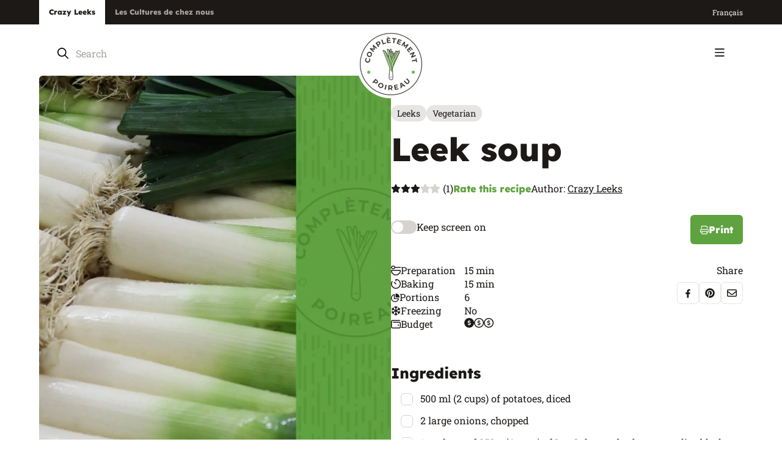

--- FILE ---
content_type: text/html; charset=utf-8
request_url: https://www.completementpoireau.ca/en/recipes/leek-soup
body_size: 41403
content:




<!doctype html>
<html lang="en-CA" data-realm="en-CA_poireau">
<head>
  <link rel="canonical" href="https://www.completementpoireau.ca/en/recipes/leek-soup" />
    <link rel="alternate" hreflang="x-default" href="https://www.completementpoireau.ca/recettes/soupe-de-poireaux" />
    <link rel="alternate" hreflang="fr-CA" href="https://www.completementpoireau.ca/recettes/soupe-de-poireaux" />
    <link rel="alternate" hreflang="en-CA" href="https://www.completementpoireau.ca/en/recipes/leek-soup" />
    <meta name="robots" content="index, follow, max-image-preview:large, max-snippet:-1, max-video-preview:-1">

  <meta http-equiv="Content-Type" content="text/html; charset=utf-8" />
  <title>Leek soup | Leek soup recipe</title>
  <meta name="description" content="Prepare our leek soup recipe in 15 minutes or less. A leek soup recipe from Compl&#xE8;tement poireau.">
  <meta http-equiv="X-UA-Compatible" content="IE=edge,chrome=1" />
  <meta name="viewport" content="user-scalable=no, initial-scale=1, maximum-scale=1, width=device-width" />
  <meta name="apple-mobile-web-app-capable" content="yes" />
  <meta name="HandheldFriendly" content="True" />
  <link rel="shortcut icon" href="/images/favicon.ico" />
  <link rel="preload" as="font" type="font/woff2" crossorigin href="/fonts/lexend-deca-v21-latin-regular.woff2">
  <link rel="preload" as="font" type="font/woff2" crossorigin href="/fonts/lexend-deca-v21-latin-600.woff2">
  <link rel="preload" as="font" type="font/woff2" crossorigin href="/fonts/lexend-deca-v21-latin-800.woff2">
  <link rel="preload" as="font" type="font/woff2" crossorigin href="/fonts/roboto-slab-v32-latin-regular.woff2">
  <link rel="preload" as="font" type="font/woff2" crossorigin href="/fonts/roboto-slab-v33-latin-500.woff2">
  <link rel="preload" as="font" type="font/woff2" crossorigin href="/fonts/roboto-slab-v33-latin-600.woff2">
  <link rel="preload" as="font" type="font/woff2" crossorigin href="/fonts/roboto-slab-v33-latin-700.woff2">

    <link rel="apple-touch-icon" sizes="180x180" href="/apple-touch-icon-cp.png">
    <link rel="icon" type="image/png" sizes="32x32" href="/favicon-32x32-cp.png">
    <link rel="icon" type="image/png" sizes="16x16" href="/favicon-16x16-cp.png">
    <link rel="manifest" href="/site-cp.webmanifest">
    <meta name="msapplication-TileColor" content="#da532c">
    <meta name="theme-color" content="#ffffff">

        <meta property="og:image" content="~/og-image-en.png">
        <meta property="og:image:secure_url" content="~/og-image-en.png">
  <meta property="og:image:width" content="1200">
  <meta property="og:image:height" content="630">

  <link rel="stylesheet" type="text/css" href="/css/global/main.min.css" />

  <script type="text/javascript">!function(T,l,y){var S=T.location,k="script",D="instrumentationKey",C="ingestionendpoint",I="disableExceptionTracking",E="ai.device.",b="toLowerCase",w="crossOrigin",N="POST",e="appInsightsSDK",t=y.name||"appInsights";(y.name||T[e])&&(T[e]=t);var n=T[t]||function(d){var g=!1,f=!1,m={initialize:!0,queue:[],sv:"5",version:2,config:d};function v(e,t){var n={},a="Browser";return n[E+"id"]=a[b](),n[E+"type"]=a,n["ai.operation.name"]=S&&S.pathname||"_unknown_",n["ai.internal.sdkVersion"]="javascript:snippet_"+(m.sv||m.version),{time:function(){var e=new Date;function t(e){var t=""+e;return 1===t.length&&(t="0"+t),t}return e.getUTCFullYear()+"-"+t(1+e.getUTCMonth())+"-"+t(e.getUTCDate())+"T"+t(e.getUTCHours())+":"+t(e.getUTCMinutes())+":"+t(e.getUTCSeconds())+"."+((e.getUTCMilliseconds()/1e3).toFixed(3)+"").slice(2,5)+"Z"}(),iKey:e,name:"Microsoft.ApplicationInsights."+e.replace(/-/g,"")+"."+t,sampleRate:100,tags:n,data:{baseData:{ver:2}}}}var h=d.url||y.src;if(h){function a(e){var t,n,a,i,r,o,s,c,u,p,l;g=!0,m.queue=[],f||(f=!0,t=h,s=function(){var e={},t=d.connectionString;if(t)for(var n=t.split(";"),a=0;a<n.length;a++){var i=n[a].split("=");2===i.length&&(e[i[0][b]()]=i[1])}if(!e[C]){var r=e.endpointsuffix,o=r?e.location:null;e[C]="https://"+(o?o+".":"")+"dc."+(r||"services.visualstudio.com")}return e}(),c=s[D]||d[D]||"",u=s[C],p=u?u+"/v2/track":d.endpointUrl,(l=[]).push((n="SDK LOAD Failure: Failed to load Application Insights SDK script (See stack for details)",a=t,i=p,(o=(r=v(c,"Exception")).data).baseType="ExceptionData",o.baseData.exceptions=[{typeName:"SDKLoadFailed",message:n.replace(/\./g,"-"),hasFullStack:!1,stack:n+"\nSnippet failed to load ["+a+"] -- Telemetry is disabled\nHelp Link: https://go.microsoft.com/fwlink/?linkid=2128109\nHost: "+(S&&S.pathname||"_unknown_")+"\nEndpoint: "+i,parsedStack:[]}],r)),l.push(function(e,t,n,a){var i=v(c,"Message"),r=i.data;r.baseType="MessageData";var o=r.baseData;return o.message='AI (Internal): 99 message:"'+("SDK LOAD Failure: Failed to load Application Insights SDK script (See stack for details) ("+n+")").replace(/\"/g,"")+'"',o.properties={endpoint:a},i}(0,0,t,p)),function(e,t){if(JSON){var n=T.fetch;if(n&&!y.useXhr)n(t,{method:N,body:JSON.stringify(e),mode:"cors"});else if(XMLHttpRequest){var a=new XMLHttpRequest;a.open(N,t),a.setRequestHeader("Content-type","application/json"),a.send(JSON.stringify(e))}}}(l,p))}function i(e,t){f||setTimeout(function(){!t&&m.core||a()},500)}var e=function(){var n=l.createElement(k);n.src=h;var e=y[w];return!e&&""!==e||"undefined"==n[w]||(n[w]=e),n.onload=i,n.onerror=a,n.onreadystatechange=function(e,t){"loaded"!==n.readyState&&"complete"!==n.readyState||i(0,t)},n}();y.ld<0?l.getElementsByTagName("head")[0].appendChild(e):setTimeout(function(){l.getElementsByTagName(k)[0].parentNode.appendChild(e)},y.ld||0)}try{m.cookie=l.cookie}catch(p){}function t(e){for(;e.length;)!function(t){m[t]=function(){var e=arguments;g||m.queue.push(function(){m[t].apply(m,e)})}}(e.pop())}var n="track",r="TrackPage",o="TrackEvent";t([n+"Event",n+"PageView",n+"Exception",n+"Trace",n+"DependencyData",n+"Metric",n+"PageViewPerformance","start"+r,"stop"+r,"start"+o,"stop"+o,"addTelemetryInitializer","setAuthenticatedUserContext","clearAuthenticatedUserContext","flush"]),m.SeverityLevel={Verbose:0,Information:1,Warning:2,Error:3,Critical:4};var s=(d.extensionConfig||{}).ApplicationInsightsAnalytics||{};if(!0!==d[I]&&!0!==s[I]){var c="onerror";t(["_"+c]);var u=T[c];T[c]=function(e,t,n,a,i){var r=u&&u(e,t,n,a,i);return!0!==r&&m["_"+c]({message:e,url:t,lineNumber:n,columnNumber:a,error:i}),r},d.autoExceptionInstrumented=!0}return m}(y.cfg);function a(){y.onInit&&y.onInit(n)}(T[t]=n).queue&&0===n.queue.length?(n.queue.push(a),n.trackPageView({})):a()}(window,document,{
src: "https://js.monitor.azure.com/scripts/b/ai.2.min.js", // The SDK URL Source
crossOrigin: "anonymous", 
cfg: { // Application Insights Configuration
    connectionString: 'InstrumentationKey=b33b943f-e634-4732-9e16-7593651be8f9;IngestionEndpoint=https://canadacentral-1.in.applicationinsights.azure.com/;LiveEndpoint=https://canadacentral.livediagnostics.monitor.azure.com/'
}});</script>

  
  <script type="application/ld+json">[{"@context":"https://schema.org","@type":"BreadcrumbList","itemListElement":[{"@type":"ListItem","name":"Crazy Leeks","item":{"@type":"Thing","@id":"http://www.completementpoireau.ca/en"},"position":1},{"@type":"ListItem","name":"Recipes","item":{"@type":"Thing","@id":"http://www.completementpoireau.ca/en/recipes"},"position":2},{"@type":"ListItem","name":"Leek soup","item":{"@type":"Thing","@id":"http://www.completementpoireau.ca/en/recipes/leek-soup"},"position":3}]},{"@type":"Organization","name":"Les Cultures de chez nous","sameAs":["https://www.facebook.com/completementpoireau","https://www.instagram.com/completementpoireau/","https://www.youtube.com/user/CompletementPoireau"],"url":"https://www.cultures.ca/","contactPoint":{"@type":"ContactPoint","areaServed":{"@type":"AdministrativeArea","name":"Canada"},"availableLanguage":["fr","en"],"contactType":"customer service","faxNumber":"819 336-4476"},"logo":"https://www.cultures.ca/images/les-cultures-de-chez-nous.png"}]</script>


  
	<link type="text/css" rel="stylesheet" href="/css/pages/recipe.min.css" />

	
  <script type="application/ld+json">[{"@context":"https://schema.org","@type":"Recipe","name":"Leek soup","image":"https://www.completementpoireau.ca/images/generic-cp.jpg","aggregateRating":{"@type":"AggregateRating","ratingValue":"3","ratingCount":1},"author":{"@type":"Organization","name":"Crazy Leeks","url":"https://www.completementpoireau.ca/","logo":"https://www.completementpoireau.ca/images/completement-poireau.png"},"datePublished":"2023-03-14","prepTime":"PT30M","cookTime":"PT15M","recipeCategory":"Soups and creams","recipeCuisine":"Plats principaux","recipeIngredient":["500 ml (2 cups) of potatoes, diced","2 large onions, chopped","1 package of 250 g (4 cups) of Les Cultures de chez nous sliced leeks","30 ml (2 tablespoons) of butter","625 ml (2 1/2 cups) of water","60 ml (1/4 cup) of cream","1 cube of vegetable broth","Salt and pepper","2 bay leaves","A bit of fresh parsley, for decoration"],"recipeInstructions":"\nIn a casserole, set butter and chopped onions. Roast for a few minutes.\nAdd sliced leeks, then continue to stir for 2 minutes.\nAdd diced potatoes and continue to stir for about 1 minute.\nPour water and bring to a boil. Then, lower the heat and cook until the potatoes are tender.\nAdd cream. Simmer for 2 minutes. Remove from heat, remove bay leaves and mix everything with a mixer.\n    ","recipeYield":"6"}]</script>



    <!-- Google Tag Manager -->
    <script>
      (function (w, d, s, l, i) {
        w[l] = w[l] || []; w[l].push({
          'gtm.start':
            new Date().getTime(), event: 'gtm.js'
        }); var f = d.getElementsByTagName(s)[0],
          j = d.createElement(s), dl = l != 'dataLayer' ? '&l=' + l : ''; j.async = true; j.src =
            'https://www.googletagmanager.com/gtm.js?id=' + i + dl; f.parentNode.insertBefore(j, f);
      })(window, document, 'script', 'dataLayer', 'GTM-PGZGFB2');</script>
    <!-- End Google Tag Manager -->

</head>
<body class="themePoireau">
    <!-- Google Tag Manager (noscript) -->
    <noscript>
      <iframe src="https://www.googletagmanager.com/ns.html?id=GTM-PGZGFB2" height="0" width="0" style="display:none;visibility:hidden"></iframe>
    </noscript>
    <!-- End Google Tag Manager (noscript) -->
  <div>
    <div class="wrapAll ">

      


<header class="header ">
	<div class="header-top">
		<div class="wrapper wrapper_wide">
			<nav aria-label="Secondary Menu" class="utilMenu">
				<ul>
					<li>
						<a href="/en" class="selected" target="_blank">
							Crazy Leeks
						</a>
					</li>
					<li>
						<a href="http://www.cultures.ca/en" target="_blank">
							Les Cultures de chez nous
						</a>
					</li>
				</ul>
			</nav>
			<div class="header-right">
				



				
				
					

  <ul class="menuLang  ">
      <li class="item_lang selected">
        <a href="/en/recipes/leek-soup">
          English
        </a>
      </li>
      <li class="item_lang">
        <a href="/recettes/soupe-de-poireaux">
          fran&#xE7;ais
        </a>
      </li>
  </ul>

				
			</div>
		</div>
	</div>
	<div class="header-middle m">
		<div class="wrapper">
			<div class="searchBox">
				

<a class="closeSearch m"><svg width="11" height="12" viewBox="0 0 11 12" fill="none" xmlns="http://www.w3.org/2000/svg">
	<path d="M9.75 9.71875C10.0312 10.0312 10.0312 10.5 9.75 10.7812C9.4375 11.0938 8.96875 11.0938 8.6875 10.7812L5 7.0625L1.28125 10.7812C0.96875 11.0938 0.5 11.0938 0.21875 10.7812C-0.09375 10.5 -0.09375 10.0312 0.21875 9.71875L3.9375 6L0.21875 2.28125C-0.09375 1.96875 -0.09375 1.5 0.21875 1.21875C0.5 0.90625 0.96875 0.90625 1.25 1.21875L5 4.96875L8.71875 1.25C9 0.9375 9.46875 0.9375 9.75 1.25C10.0625 1.53125 10.0625 2 9.75 2.3125L6.03125 6L9.75 9.71875Z" fill="currentColor" />
</svg></a>
<form method="GET" class="siteSearch360">
  <input type="search" aria-label="Search" placeholder="Search" class="siteSearch360-input" autocomplete="off" />
  <button type="submit" name="Search" class="siteSearch360-btn"><svg width="18" height="19" viewBox="0 0 18 19" fill="none" xmlns="http://www.w3.org/2000/svg">
	<path d="M17.7188 16.8086C18.0703 17.1602 18.0703 17.6875 17.7188 18.0039C17.5781 18.1797 17.3672 18.25 17.1562 18.25C16.9102 18.25 16.6992 18.1797 16.5234 18.0039L11.8125 13.293C10.5469 14.3125 8.96484 14.875 7.27734 14.875C3.26953 14.875 0 11.6055 0 7.5625C0 3.55469 3.23438 0.25 7.27734 0.25C11.2852 0.25 14.5898 3.55469 14.5898 7.5625C14.5898 9.28516 14.0273 10.8672 13.0078 12.0977L17.7188 16.8086ZM1.6875 7.5625C1.6875 10.6914 4.18359 13.1875 7.3125 13.1875C10.4062 13.1875 12.9375 10.6914 12.9375 7.5625C12.9375 4.46875 10.4062 1.9375 7.3125 1.9375C4.18359 1.9375 1.6875 4.46875 1.6875 7.5625Z" fill="currentColor" />
</svg></button>
</form>

			</div>
		</div>
	</div>
	<div class="header-bottom">
		<div class="wrapper wrapper_wide">
			<div class="header-left">
						<div class="logo logo_cp">
							<a href="/en"><picture><source media='(min-width: 768px)' srcset='/images/completement-poireau.png?width=112&amp;format=webp' type='image/webp'><source media='(max-width: 768px)' srcset='/images/completement-poireau.png?width=176&amp;format=webp' type='image/webp'><img src='/images/completement-poireau.png?format=webp' alt='Test' loading=lazy /></picture></a>
						</div>
				
				<nav aria-label="Main Menu" class="mainMenu">
					


  <ul>
      <li class="item_2171 parent">
          <a  href="/en/all-our-recipes">
Recipes<svg width="12" height="7" viewBox="0 0 12 7" fill="none" xmlns="http://www.w3.org/2000/svg">
	<path d="M11.25 1.8125L6.5 6.28125C6.34375 6.4375 6.15625 6.5 6 6.5C5.8125 6.5 5.625 6.4375 5.46875 6.3125L0.71875 1.8125C0.40625 1.53125 0.40625 1.0625 0.6875 0.75C0.96875 0.4375 1.4375 0.4375 1.75 0.71875L6 4.71875L10.2188 0.71875C10.5312 0.4375 11 0.4375 11.2812 0.75C11.5625 1.0625 11.5625 1.53125 11.25 1.8125Z" fill="currentColor" />
</svg>          </a>
          <div class="subMenu subMenuLevel_1">
            <ul>
      <li class="item_2373">
              <a href="/en/all-our-recipes">All our recipes</a>
      </li>
      <li class="item_2172">
          <a  href="/en/all-our-recipes/appetizers">
Appetizers          </a>
      </li>
      <li class="item_2173">
          <a  href="/en/all-our-recipes/main-meals">
Main meals          </a>
      </li>
      <li class="item_2174">
          <a  href="/en/all-our-recipes/side-dishes">
Side dishes          </a>
      </li>
      <li class="item_2175">
          <a  href="/en/all-our-recipes/brunches-and-breakfasts">
Brunches and breakfasts          </a>
      </li>
      <li class="item_2176">
          <a  href="/en/all-our-recipes/desserts">
Desserts          </a>
      </li>
      <li class="item_2225">
              <a href="/en/recipes/pesto-and-asparagus-bolognese-sauce">Surprise me!</a>
      </li>
            </ul>
          </div>
      </li>
      <li class="item_2177 parent">
          <a  href="/en/blog">
Blog<svg width="12" height="7" viewBox="0 0 12 7" fill="none" xmlns="http://www.w3.org/2000/svg">
	<path d="M11.25 1.8125L6.5 6.28125C6.34375 6.4375 6.15625 6.5 6 6.5C5.8125 6.5 5.625 6.4375 5.46875 6.3125L0.71875 1.8125C0.40625 1.53125 0.40625 1.0625 0.6875 0.75C0.96875 0.4375 1.4375 0.4375 1.75 0.71875L6 4.71875L10.2188 0.71875C10.5312 0.4375 11 0.4375 11.2812 0.75C11.5625 1.0625 11.5625 1.53125 11.25 1.8125Z" fill="currentColor" />
</svg>          </a>
          <div class="subMenu subMenuLevel_1">
            <ul>
      <li class="item_2374">
              <a href="/en/blog">All our blog posts</a>
      </li>
      <li class="item_2182">
          <a  href="/en/blog/discoveries">
Discoveries          </a>
      </li>
      <li class="item_2183">
          <a  href="/en/blog/healthy-food">
Healthy food          </a>
      </li>
      <li class="item_2184">
          <a  href="/en/blog/festivities">
Festivities          </a>
      </li>
      <li class="item_2185">
          <a  href="/en/blog/economical-choices">
Economical choices          </a>
      </li>
            </ul>
          </div>
      </li>
      <li class="item_2217">
          <a  href="/en/by-serge">
Serge the foodie          </a>
      </li>
      <li class="item_2222">
          <a  href="/en/promotions">
Promotions          </a>
      </li>
      <li class="item_2214">
          <a  href="/en/about-us">
About us          </a>
      </li>
      <li class="item_2188">
          <a  href="/en/cookbooks">
Cookbooks          </a>
      </li>
      <li class="item_2221">
          <a  href="/en/leek-vs-onion">
Leek vs onion          </a>
      </li>
      <li class="item_2210">
          <a  href="/en/contact">
Contact          </a>
      </li>
  </ul>

				</nav>
			</div>
			<div class="header-right">
				<div class="searchBox d">
					

<a class="closeSearch m"><svg width="11" height="12" viewBox="0 0 11 12" fill="none" xmlns="http://www.w3.org/2000/svg">
	<path d="M9.75 9.71875C10.0312 10.0312 10.0312 10.5 9.75 10.7812C9.4375 11.0938 8.96875 11.0938 8.6875 10.7812L5 7.0625L1.28125 10.7812C0.96875 11.0938 0.5 11.0938 0.21875 10.7812C-0.09375 10.5 -0.09375 10.0312 0.21875 9.71875L3.9375 6L0.21875 2.28125C-0.09375 1.96875 -0.09375 1.5 0.21875 1.21875C0.5 0.90625 0.96875 0.90625 1.25 1.21875L5 4.96875L8.71875 1.25C9 0.9375 9.46875 0.9375 9.75 1.25C10.0625 1.53125 10.0625 2 9.75 2.3125L6.03125 6L9.75 9.71875Z" fill="currentColor" />
</svg></a>
<form method="GET" class="siteSearch360">
  <input type="search" aria-label="Search" placeholder="Search" class="siteSearch360-input" autocomplete="off" />
  <button type="submit" name="Search" class="siteSearch360-btn"><svg width="18" height="19" viewBox="0 0 18 19" fill="none" xmlns="http://www.w3.org/2000/svg">
	<path d="M17.7188 16.8086C18.0703 17.1602 18.0703 17.6875 17.7188 18.0039C17.5781 18.1797 17.3672 18.25 17.1562 18.25C16.9102 18.25 16.6992 18.1797 16.5234 18.0039L11.8125 13.293C10.5469 14.3125 8.96484 14.875 7.27734 14.875C3.26953 14.875 0 11.6055 0 7.5625C0 3.55469 3.23438 0.25 7.27734 0.25C11.2852 0.25 14.5898 3.55469 14.5898 7.5625C14.5898 9.28516 14.0273 10.8672 13.0078 12.0977L17.7188 16.8086ZM1.6875 7.5625C1.6875 10.6914 4.18359 13.1875 7.3125 13.1875C10.4062 13.1875 12.9375 10.6914 12.9375 7.5625C12.9375 4.46875 10.4062 1.9375 7.3125 1.9375C4.18359 1.9375 1.6875 4.46875 1.6875 7.5625Z" fill="currentColor" />
</svg></button>
</form>

				</div>
				<div class="search m">
					<a class="toggleSearch"><svg width="18" height="19" viewBox="0 0 18 19" fill="none" xmlns="http://www.w3.org/2000/svg">
	<path d="M17.7188 16.8086C18.0703 17.1602 18.0703 17.6875 17.7188 18.0039C17.5781 18.1797 17.3672 18.25 17.1562 18.25C16.9102 18.25 16.6992 18.1797 16.5234 18.0039L11.8125 13.293C10.5469 14.3125 8.96484 14.875 7.27734 14.875C3.26953 14.875 0 11.6055 0 7.5625C0 3.55469 3.23438 0.25 7.27734 0.25C11.2852 0.25 14.5898 3.55469 14.5898 7.5625C14.5898 9.28516 14.0273 10.8672 13.0078 12.0977L17.7188 16.8086ZM1.6875 7.5625C1.6875 10.6914 4.18359 13.1875 7.3125 13.1875C10.4062 13.1875 12.9375 10.6914 12.9375 7.5625C12.9375 4.46875 10.4062 1.9375 7.3125 1.9375C4.18359 1.9375 1.6875 4.46875 1.6875 7.5625Z" fill="currentColor" />
</svg></a>
				</div>
			</div>
			<button title="Menu" id="btnMenu" class="btnMenu"><svg width="16" height="14" viewBox="0 0 16 14" fill="none" xmlns="http://www.w3.org/2000/svg">
	<path d="M0 1.34375C0 0.886719 0.351562 0.5 0.84375 0.5H14.9062C15.3633 0.5 15.75 0.886719 15.75 1.34375C15.75 1.83594 15.3633 2.1875 14.9062 2.1875H0.84375C0.351562 2.1875 0 1.83594 0 1.34375ZM0 6.96875C0 6.51172 0.351562 6.125 0.84375 6.125H14.9062C15.3633 6.125 15.75 6.51172 15.75 6.96875C15.75 7.46094 15.3633 7.8125 14.9062 7.8125H0.84375C0.351562 7.8125 0 7.46094 0 6.96875ZM14.9062 13.4375H0.84375C0.351562 13.4375 0 13.0859 0 12.5938C0 12.1367 0.351562 11.75 0.84375 11.75H14.9062C15.3633 11.75 15.75 12.1367 15.75 12.5938C15.75 13.0859 15.3633 13.4375 14.9062 13.4375Z" fill="currentColor" />
</svg></button>
		</div>
	</div>

	<div class="menuMobile inverted" id="menuMobile">
		<div class="menuMobile-top">
			

  <ul class="menuLang  menuLang_menuMobile">
      <li class="item_lang selected">
        <a href="/en/recipes/leek-soup">
          EN
        </a>
      </li>
      <li class="item_lang">
        <a href="/recettes/soupe-de-poireaux">
          FR
        </a>
      </li>
  </ul>

			<button title="Menu" id="btnCloseMenu"><svg width="11" height="12" viewBox="0 0 11 12" fill="none" xmlns="http://www.w3.org/2000/svg">
	<path d="M9.75 9.71875C10.0312 10.0312 10.0312 10.5 9.75 10.7812C9.4375 11.0938 8.96875 11.0938 8.6875 10.7812L5 7.0625L1.28125 10.7812C0.96875 11.0938 0.5 11.0938 0.21875 10.7812C-0.09375 10.5 -0.09375 10.0312 0.21875 9.71875L3.9375 6L0.21875 2.28125C-0.09375 1.96875 -0.09375 1.5 0.21875 1.21875C0.5 0.90625 0.96875 0.90625 1.25 1.21875L5 4.96875L8.71875 1.25C9 0.9375 9.46875 0.9375 9.75 1.25C10.0625 1.53125 10.0625 2 9.75 2.3125L6.03125 6L9.75 9.71875Z" fill="currentColor" />
</svg></button>
		</div>
		<div class="navigation">
			<nav aria-label="Main Menu" class="mainMenu">
				


  <ul>
      <li class="item_2171 parent">
          <a  href="/en/all-our-recipes">
Recipes<svg width="12" height="7" viewBox="0 0 12 7" fill="none" xmlns="http://www.w3.org/2000/svg">
	<path d="M11.25 1.8125L6.5 6.28125C6.34375 6.4375 6.15625 6.5 6 6.5C5.8125 6.5 5.625 6.4375 5.46875 6.3125L0.71875 1.8125C0.40625 1.53125 0.40625 1.0625 0.6875 0.75C0.96875 0.4375 1.4375 0.4375 1.75 0.71875L6 4.71875L10.2188 0.71875C10.5312 0.4375 11 0.4375 11.2812 0.75C11.5625 1.0625 11.5625 1.53125 11.25 1.8125Z" fill="currentColor" />
</svg>          </a>
          <div class="subMenu subMenuLevel_1">
            <ul>
      <li class="item_2373">
              <a href="/en/all-our-recipes">All our recipes</a>
      </li>
      <li class="item_2172">
          <a  href="/en/all-our-recipes/appetizers">
Appetizers          </a>
      </li>
      <li class="item_2173">
          <a  href="/en/all-our-recipes/main-meals">
Main meals          </a>
      </li>
      <li class="item_2174">
          <a  href="/en/all-our-recipes/side-dishes">
Side dishes          </a>
      </li>
      <li class="item_2175">
          <a  href="/en/all-our-recipes/brunches-and-breakfasts">
Brunches and breakfasts          </a>
      </li>
      <li class="item_2176">
          <a  href="/en/all-our-recipes/desserts">
Desserts          </a>
      </li>
      <li class="item_2225">
              <a href="/en/recipes/asparagus-au-gratin">Surprise me!</a>
      </li>
            </ul>
          </div>
      </li>
      <li class="item_2177 parent">
          <a  href="/en/blog">
Blog<svg width="12" height="7" viewBox="0 0 12 7" fill="none" xmlns="http://www.w3.org/2000/svg">
	<path d="M11.25 1.8125L6.5 6.28125C6.34375 6.4375 6.15625 6.5 6 6.5C5.8125 6.5 5.625 6.4375 5.46875 6.3125L0.71875 1.8125C0.40625 1.53125 0.40625 1.0625 0.6875 0.75C0.96875 0.4375 1.4375 0.4375 1.75 0.71875L6 4.71875L10.2188 0.71875C10.5312 0.4375 11 0.4375 11.2812 0.75C11.5625 1.0625 11.5625 1.53125 11.25 1.8125Z" fill="currentColor" />
</svg>          </a>
          <div class="subMenu subMenuLevel_1">
            <ul>
      <li class="item_2374">
              <a href="/en/blog">All our blog posts</a>
      </li>
      <li class="item_2182">
          <a  href="/en/blog/discoveries">
Discoveries          </a>
      </li>
      <li class="item_2183">
          <a  href="/en/blog/healthy-food">
Healthy food          </a>
      </li>
      <li class="item_2184">
          <a  href="/en/blog/festivities">
Festivities          </a>
      </li>
      <li class="item_2185">
          <a  href="/en/blog/economical-choices">
Economical choices          </a>
      </li>
            </ul>
          </div>
      </li>
      <li class="item_2217">
          <a  href="/en/by-serge">
Serge the foodie          </a>
      </li>
      <li class="item_2222">
          <a  href="/en/promotions">
Promotions          </a>
      </li>
      <li class="item_2214">
          <a  href="/en/about-us">
About us          </a>
      </li>
      <li class="item_2188">
          <a  href="/en/cookbooks">
Cookbooks          </a>
      </li>
      <li class="item_2221">
          <a  href="/en/leek-vs-onion">
Leek vs onion          </a>
      </li>
      <li class="item_2210">
          <a  href="/en/contact">
Contact          </a>
      </li>
  </ul>

			</nav>
			<nav aria-label="" class="menuFooter menuFooter_mobile m">
				


  <ul>
      <li class="item_2220">
          <a  href="/en/legal-notice">
Legal notice          </a>
      </li>
  </ul>

			</nav>
		</div>
	</div>
</header>
      





<div style="display: none;">
		<span id="ss360-title">Leek soup</span>
	<span id="ss360-contenttype">recipe</span>
	<span id="ss360-id">4569</span>
	<span id="ss360-key">fc4708cd-0189-4f1b-960c-4c3f83212984</span>
		<span id="ss360-collaborator">Crazy Leeks</span>
		<span id="ss360-author">Crazy Leeks</span>
	<span id="ss360-publicationdate">3/14/2023 9:29:37&#x202F;a.m.</span>
	<span id="ss360-reciperatingavg">3</span>
	<span id="ss360-reciperatingsum">1</span>
	<span id="ss360-recipecookingtime">30</span>
	<span id="ss360-recipeparts">6</span>
	<span id="ss360-recipebudget">1</span>
		<span id="ss360-categorydropdown">Plats principaux</span>
	<span id="ss360-themes">Comfort food</span>
	<span id="ss360-recipetypes">Soups and creams</span>
	<span id="ss360-products">Leeks</span>
	<span id="ss360-restrictions">Vegetarian</span>
</div>

<div class="recipeContent">
	<div class="wrapper wrapper_wide">
		<div class="recipe">
			<div class="recipe-image tabletOverflow">
				<div class="recipe-imageSticky">
							<picture><source media='(min-width: 768px)' srcset='/images/noImage-poireau.jpg?width=1800&amp;format=webp' type='image/webp'><source media='(max-width: 768px)' srcset='/images/noImage-poireau.jpg?width=767&amp;format=webp' type='image/webp'><img src='/images/noImage-poireau.jpg?format=webp' alt='Leek soup' loading=lazy /></picture>
				</div>
			</div>
			<div class="recipe-infos">
				<div class="tags tags_recipe">
								<a href="/en/all-our-recipes?tag=Leeks" class="tags-item">Leeks</a>
								<a href="/en/all-our-recipes?tag=Vegetarian" class="tags-item">Vegetarian</a>
				</div>
				<div class="recipe-title text"><h1>Leek soup</h1></div>
				<div class="recipe-actions">
					<div class="recipe-actionsRow">
							<div class="rating">
								<div class="rating-result">
										

	<div class="fiveStars">
<svg width="16" height="15" class="star-full" viewBox="0 0 16 15" fill="none" xmlns="http://www.w3.org/2000/svg">
	<path d="M8.64062 1.24219L10.418 4.87891L14.3281 5.45312C14.6562 5.50781 14.9297 5.72656 15.0391 6.05469C15.1484 6.35547 15.0664 6.71094 14.8203 6.92969L11.9766 9.74609L12.6602 13.7383C12.7148 14.0664 12.5781 14.3945 12.3047 14.5859C12.0312 14.8047 11.6758 14.8047 11.375 14.668L7.875 12.7812L4.34766 14.668C4.07422 14.8047 3.71875 14.8047 3.44531 14.5859C3.17188 14.3945 3.03516 14.0664 3.08984 13.7383L3.74609 9.74609L0.902344 6.92969C0.683594 6.71094 0.601562 6.35547 0.683594 6.05469C0.792969 5.72656 1.06641 5.50781 1.39453 5.45312L5.33203 4.87891L7.08203 1.24219C7.21875 0.941406 7.51953 0.75 7.875 0.75C8.20312 0.75 8.50391 0.941406 8.64062 1.24219Z" fill="#1C1917" />
</svg>
<svg width="16" height="15" class="star-full" viewBox="0 0 16 15" fill="none" xmlns="http://www.w3.org/2000/svg">
	<path d="M8.64062 1.24219L10.418 4.87891L14.3281 5.45312C14.6562 5.50781 14.9297 5.72656 15.0391 6.05469C15.1484 6.35547 15.0664 6.71094 14.8203 6.92969L11.9766 9.74609L12.6602 13.7383C12.7148 14.0664 12.5781 14.3945 12.3047 14.5859C12.0312 14.8047 11.6758 14.8047 11.375 14.668L7.875 12.7812L4.34766 14.668C4.07422 14.8047 3.71875 14.8047 3.44531 14.5859C3.17188 14.3945 3.03516 14.0664 3.08984 13.7383L3.74609 9.74609L0.902344 6.92969C0.683594 6.71094 0.601562 6.35547 0.683594 6.05469C0.792969 5.72656 1.06641 5.50781 1.39453 5.45312L5.33203 4.87891L7.08203 1.24219C7.21875 0.941406 7.51953 0.75 7.875 0.75C8.20312 0.75 8.50391 0.941406 8.64062 1.24219Z" fill="#1C1917" />
</svg>
<svg width="16" height="15" class="star-full" viewBox="0 0 16 15" fill="none" xmlns="http://www.w3.org/2000/svg">
	<path d="M8.64062 1.24219L10.418 4.87891L14.3281 5.45312C14.6562 5.50781 14.9297 5.72656 15.0391 6.05469C15.1484 6.35547 15.0664 6.71094 14.8203 6.92969L11.9766 9.74609L12.6602 13.7383C12.7148 14.0664 12.5781 14.3945 12.3047 14.5859C12.0312 14.8047 11.6758 14.8047 11.375 14.668L7.875 12.7812L4.34766 14.668C4.07422 14.8047 3.71875 14.8047 3.44531 14.5859C3.17188 14.3945 3.03516 14.0664 3.08984 13.7383L3.74609 9.74609L0.902344 6.92969C0.683594 6.71094 0.601562 6.35547 0.683594 6.05469C0.792969 5.72656 1.06641 5.50781 1.39453 5.45312L5.33203 4.87891L7.08203 1.24219C7.21875 0.941406 7.51953 0.75 7.875 0.75C8.20312 0.75 8.50391 0.941406 8.64062 1.24219Z" fill="#1C1917" />
</svg>
<svg width="34" height="33" class="star-empty" viewBox="0 0 34 33" fill="none" xmlns="http://www.w3.org/2000/svg">
	<path d="M18.75 1.125L22.8125 9.4375L31.75 10.75C32.5 10.875 33.125 11.375 33.375 12.125C33.625 12.8125 33.4375 13.625 32.875 14.125L26.375 20.5625L27.9375 29.6875C28.0625 30.4375 27.75 31.1875 27.125 31.625C26.5 32.125 25.6875 32.125 25 31.8125L17 27.5L8.9375 31.8125C8.3125 32.125 7.5 32.125 6.875 31.625C6.25 31.1875 5.9375 30.4375 6.0625 29.6875L7.5625 20.5625L1.0625 14.125C0.5625 13.625 0.375 12.8125 0.5625 12.125C0.8125 11.375 1.4375 10.875 2.1875 10.75L11.1875 9.4375L15.1875 1.125C15.5 0.4375 16.1875 0 17 0C17.75 0 18.4375 0.4375 18.75 1.125Z" fill="#D6D3D1" />
</svg><svg width="34" height="33" class="star-empty" viewBox="0 0 34 33" fill="none" xmlns="http://www.w3.org/2000/svg">
	<path d="M18.75 1.125L22.8125 9.4375L31.75 10.75C32.5 10.875 33.125 11.375 33.375 12.125C33.625 12.8125 33.4375 13.625 32.875 14.125L26.375 20.5625L27.9375 29.6875C28.0625 30.4375 27.75 31.1875 27.125 31.625C26.5 32.125 25.6875 32.125 25 31.8125L17 27.5L8.9375 31.8125C8.3125 32.125 7.5 32.125 6.875 31.625C6.25 31.1875 5.9375 30.4375 6.0625 29.6875L7.5625 20.5625L1.0625 14.125C0.5625 13.625 0.375 12.8125 0.5625 12.125C0.8125 11.375 1.4375 10.875 2.1875 10.75L11.1875 9.4375L15.1875 1.125C15.5 0.4375 16.1875 0 17 0C17.75 0 18.4375 0.4375 18.75 1.125Z" fill="#D6D3D1" />
</svg>	</div>


										(1)
								</div>
							</div>
						<a onclick="openPopin('.dialogRating')" class="greenLink">Rate this recipe</a>
								<div class="author">
									<span class="label">Author:</span>
									<a href="/en/all-our-recipes?tag=Crazy Leeks">Crazy Leeks</a>
								</div>
					</div>
					<div class="recipe-actionsRow recipe-actionsRow_between">
						<div class="toggleSlide">
							<label class="toggleSlide-label"><input type="checkbox" class="toggleSlide-input" onchange="keepAwakeScreen(this)" /><span class="toggleSlide-span"><span class="toggleSlide-toggle"></span>Keep screen on</span></label>
						</div>
						<a onClick="window.print()" class="btn btn_iconMobile"><svg width="14" height="15" viewBox="0 0 14 15" fill="none" xmlns="http://www.w3.org/2000/svg">
	<path d="M3.03516 2.0625L3.0625 5.125H1.75V4.33203V2.0625C1.75 1.35156 2.32422 0.75 3.03516 0.75H10.0078C10.3359 0.75 10.6914 0.914062 10.9375 1.16016L11.8398 2.0625C12.0859 2.30859 12.25 2.66406 12.25 2.99219V5.125H10.9375V2.99219L9.98047 2.0625H3.03516ZM12.0312 6C13.0977 6 14 6.90234 14 7.96875V11.0312C14 11.4141 13.6992 11.6875 13.3438 11.6875H11.8125V13.875C11.8125 14.3672 11.4023 14.75 10.9375 14.75H3.0625C2.57031 14.75 2.1875 14.3672 2.1875 13.875V11.6875H0.65625C0.273438 11.6875 0 11.4141 0 11.0312V7.96875C0 6.90234 0.875 6 1.96875 6H12.0312ZM10.5 13.4375V10.8125H3.5V13.4375H10.5ZM12.6875 10.375V7.96875C12.6875 7.61328 12.3867 7.3125 12.0312 7.3125H1.96875C1.58594 7.3125 1.3125 7.61328 1.3125 7.96875V10.375H2.1875C2.1875 9.91016 2.57031 9.5 3.0625 9.5H10.9375C11.4023 9.5 11.8125 9.91016 11.8125 10.375H12.6875Z" fill="currentColor" />
</svg> Print</a>
					</div>
				</div>
				<div class="specs">
					<div class="specs-left">
								<div class="specs-item">
									<label class="specs-label"><svg width="16" height="16" viewBox="0 0 16 16" fill="none" xmlns="http://www.w3.org/2000/svg">
	<path d="M0 3C0 1.34375 1.5625 0 3.5 0C5.125 0 6.5 0.96875 6.875 2.25H15.25C15.6562 2.25 16 2.59375 16 3C16 3.4375 15.6562 3.75 15.25 3.75H6.875C6.5 5.0625 5.125 6 3.5 6C1.5625 6 0 4.65625 0 3ZM3.5 4.5C4.8125 4.5 5.5 3.625 5.5 3C5.5 2.40625 4.8125 1.5 3.5 1.5C2.15625 1.5 1.5 2.40625 1.5 3C1.5 3.625 2.15625 4.5 3.5 4.5ZM14.5 7C15.3125 7 16 7.6875 16 8.5C16 11.3438 14.2812 13.7812 11.875 14.9062C11.625 15.5625 10.9688 16 10.25 16H5.75C5 16 4.34375 15.5625 4.09375 14.9062C1.6875 13.7812 0 11.3438 0 8.5C0 7.6875 0.65625 7 1.5 7H14.5ZM5.75 14.5H10.25C10.3438 14.5 10.4375 14.4375 10.4688 14.3438C10.625 14 10.875 13.6875 11.25 13.5312C13.1562 12.6562 14.5 10.75 14.5 8.5H1.5C1.5 10.75 2.8125 12.6562 4.71875 13.5312C5.09375 13.6875 5.34375 14 5.5 14.3438C5.53125 14.4375 5.625 14.5 5.75 14.5Z" fill="currentColor" />
</svg> Preparation</label>
									<span class="specs-value timeConverter">15</span>
								</div>
								<div class="specs-item">
									<label class="specs-label"><svg width="16" height="16" viewBox="0 0 16 16" fill="none" xmlns="http://www.w3.org/2000/svg">
	<path d="M16 8C16 12.4375 12.4062 16 8 16C3.5625 16 0 12.4375 0 8C0 6.34375 0.5 4.8125 1.375 3.53125C1.59375 3.1875 2.0625 3.09375 2.40625 3.3125C2.75 3.5625 2.84375 4.03125 2.59375 4.375C1.90625 5.40625 1.46875 6.65625 1.46875 8C1.46875 11.5938 4.40625 14.5 7.96875 14.5C11.5625 14.5 14.5 11.5938 14.5 8C14.5 4.6875 11.9688 1.9375 8.75 1.5625V3.25C8.75 3.6875 8.40625 4 7.96875 4C7.5625 4 7.21875 3.6875 7.21875 3.25V0.75C7.21875 0.34375 7.5625 0 7.96875 0C12.4062 0 16 3.59375 16 8ZM8.5 7.46875C8.8125 7.78125 8.8125 8.25 8.5 8.53125C8.21875 8.84375 7.75 8.84375 7.46875 8.53125L4.96875 6.03125C4.65625 5.75 4.65625 5.28125 4.96875 4.96875C5.25 4.6875 5.71875 4.6875 6 4.96875L8.5 7.46875Z" fill="currentColor" />
</svg> Baking</label>
									<span class="specs-value timeConverter">15</span>
								</div>
								<div class="specs-item">
									<label class="specs-label"><svg width="14" height="15" viewBox="0 0 14 15" fill="none" xmlns="http://www.w3.org/2000/svg">
	<path d="M13.5352 7.3125H7.4375V1.21484C7.4375 0.96875 7.60156 0.75 7.875 0.75C11.2383 0.75 14 3.51172 14 6.875C14 7.12109 13.7812 7.3125 13.5352 7.3125ZM6.125 8.625H12.168C12.6602 8.625 13.0703 9.0625 12.9609 9.55469C12.332 12.5352 9.70703 14.75 6.5625 14.75C2.92578 14.75 0 11.8242 0 8.1875C0 5.04297 2.21484 2.41797 5.19531 1.78906C5.6875 1.67969 6.125 2.08984 6.125 2.58203V8.625ZM4.8125 3.23828C2.76172 3.97656 1.3125 5.91797 1.3125 8.1875C1.3125 11.0859 3.63672 13.4375 6.5625 13.4375C8.83203 13.4375 10.7734 11.9883 11.5117 9.9375H4.8125V3.23828Z" fill="currentColor" />
</svg> Portions</label>
									<span class="specs-value">6</span>
								</div>
							<div class="specs-item">
								<label class="specs-label"><svg width="16" height="16" viewBox="0 0 16 16" fill="none" xmlns="http://www.w3.org/2000/svg">
	<path d="M15.125 9.21875C15.1875 9.40625 15.1562 9.625 15.0625 9.78125C14.9375 9.9375 14.7812 10.0938 14.5938 10.125L13.5938 10.4062L14.625 11C15 11.1875 15.125 11.6562 14.9062 12C14.7188 12.375 14.25 12.5 13.875 12.2812L12.8438 11.6875L13.125 12.6875C13.2188 13.0938 13 13.5 12.5938 13.5938C12.1875 13.7188 11.7812 13.4688 11.6875 13.0625L11.0312 10.625L8.75 9.3125V11.9688L10.5 13.75C10.8125 14.0312 10.8125 14.5 10.5 14.7812C10.375 14.9375 10.1875 15 10 15C9.78125 15 9.59375 14.9375 9.46875 14.7812L8.75 14.0625V15.25C8.75 15.6875 8.40625 16 8 16C7.5625 16 7.25 15.6875 7.25 15.25V14.0625L6.5 14.7812C6.21875 15.0938 5.75 15.0938 5.46875 14.7812C5.15625 14.5 5.15625 14.0312 5.46875 13.75L7.25 11.9688V9.3125L4.9375 10.625L4.28125 13.0625C4.1875 13.4688 3.78125 13.7188 3.375 13.5938C2.96875 13.5 2.75 13.0938 2.84375 12.6875L3.125 11.6875L2.09375 12.2812C1.71875 12.5 1.25 12.375 1.0625 12C0.84375 11.6562 0.96875 11.1875 1.34375 11L2.375 10.4062L1.375 10.125C0.96875 10.0312 0.75 9.625 0.84375 9.21875C0.96875 8.8125 1.375 8.5625 1.75 8.6875L4.1875 9.34375L6.5 8L4.1875 6.6875L1.78125 7.34375C1.375 7.4375 0.96875 7.21875 0.84375 6.8125C0.75 6.40625 0.96875 6 1.375 5.90625L2.375 5.625L1.34375 5.03125C0.96875 4.84375 0.84375 4.375 1.0625 4C1.25 3.65625 1.71875 3.53125 2.09375 3.75L3.125 4.34375L2.84375 3.34375C2.75 2.9375 2.96875 2.53125 3.375 2.4375C3.78125 2.3125 4.1875 2.5625 4.28125 2.96875L4.9375 5.40625L7.25 6.71875V4.0625L5.46875 2.28125C5.15625 2 5.15625 1.53125 5.46875 1.25C5.75 0.9375 6.21875 0.9375 6.5 1.25L7.25 1.96875V0.75C7.25 0.34375 7.5625 0 8 0C8.40625 0 8.75 0.34375 8.75 0.75V1.96875L9.46875 1.25C9.75 0.9375 10.2188 0.9375 10.5 1.25C10.8125 1.53125 10.8125 2 10.5 2.28125L8.75 4.0625V6.71875L11.0312 5.40625L11.6875 2.96875C11.7812 2.5625 12.1875 2.3125 12.5938 2.4375C12.7812 2.5 12.9375 2.625 13.0312 2.78125C13.1562 2.9375 13.1875 3.15625 13.125 3.34375L12.8438 4.34375L13.875 3.75C14.25 3.53125 14.7188 3.65625 14.9062 4C15.125 4.375 15 4.84375 14.625 5.03125L13.5938 5.625L14.5938 5.90625C15 6 15.2188 6.40625 15.125 6.8125C15 7.21875 14.5938 7.46875 14.2188 7.34375L11.7812 6.6875L9.5 8L11.7812 9.3125L14.1875 8.65625C14.5938 8.5625 15 8.8125 15.125 9.21875Z" fill="currentColor" />
</svg> Freezing</label>
									<span class="specs-value">
No								</span>
							</div>
								<div class="specs-item">
									<label class="specs-label"><svg width="16" height="14" viewBox="0 0 16 14" fill="none" xmlns="http://www.w3.org/2000/svg">
	<path d="M14.25 0C14.6562 0 15 0.34375 15 0.75C15 1.1875 14.6562 1.5 14.25 1.5H2.75C2.03125 1.5 1.5 2.0625 1.5 2.75V11.25C1.5 11.9688 2.03125 12.5 2.75 12.5H13.25C13.9375 12.5 14.5 11.9688 14.5 11.25V5.75C14.5 5.0625 13.9375 4.5 13.25 4.5H3.75C3.3125 4.5 3 4.1875 3 3.75C3 3.34375 3.3125 3 3.75 3H13.25C14.75 3 16 4.25 16 5.75V11.25C16 12.7812 14.75 14 13.25 14H2.75C1.21875 14 0 12.7812 0 11.25V2.75C0 1.25 1.21875 0 2.75 0H14.25ZM11 8.5C11 7.96875 11.4375 7.5 12 7.5C12.5312 7.5 13 7.96875 13 8.5C13 9.0625 12.5312 9.5 12 9.5C11.4375 9.5 11 9.0625 11 8.5Z" fill="currentColor" />
</svg> Budget</label>
									<span class="specs-value">
										

	<div class="threeCoins">
<svg width="14" height="15" class="coin-full" viewBox="0 0 14 15" fill="none" xmlns="http://www.w3.org/2000/svg">
	<path d="M7 14.75C3.11719 14.75 0 11.6328 0 7.75C0 3.89453 3.11719 0.75 7 0.75C10.8555 0.75 14 3.89453 14 7.75C14 11.6328 10.8555 14.75 7 14.75ZM7.54688 4.41406C7.54688 4.08594 7.30078 3.8125 6.97266 3.8125C6.64453 3.8125 6.37109 4.08594 6.37109 4.41406V4.85156C6.20703 4.90625 6.04297 4.93359 5.90625 5.01562C5.41406 5.23438 4.94922 5.61719 4.83984 6.21875C4.73047 6.84766 4.97656 7.42188 5.52344 7.75C5.90625 7.99609 6.42578 8.16016 6.83594 8.26953C6.89062 8.29688 6.97266 8.29688 7.02734 8.32422C7.35547 8.40625 7.68359 8.51562 7.95703 8.67969C8.28516 8.89844 8.14844 9.30859 7.82031 9.44531C7.57422 9.52734 7.19141 9.58203 6.72656 9.5C6.39844 9.44531 6.09766 9.33594 5.79688 9.25391C5.71484 9.22656 5.66016 9.19922 5.57812 9.17188C5.27734 9.0625 4.94922 9.22656 4.83984 9.55469C4.73047 9.85547 4.89453 10.1836 5.19531 10.293C5.60547 10.4297 5.98828 10.5391 6.37109 10.6484V11.1133C6.37109 11.4414 6.64453 11.7148 6.97266 11.7148C7.30078 11.7148 7.54688 11.4414 7.54688 11.1133V10.7031C7.79297 10.6758 8.03906 10.6211 8.25781 10.5391C8.75 10.3203 9.1875 9.91016 9.29688 9.30859C9.40625 8.67969 9.16016 8.07812 8.64062 7.72266C8.23047 7.44922 7.68359 7.28516 7.24609 7.14844C7.19141 7.14844 7.13672 7.12109 7.05469 7.12109C6.75391 7.01172 6.42578 6.92969 6.15234 6.76562C5.82422 6.54688 6.07031 6.21875 6.37109 6.10938C6.69922 5.94531 7.10938 5.91797 7.49219 6C7.68359 6.02734 7.875 6.08203 8.06641 6.13672C8.09375 6.13672 8.14844 6.16406 8.17578 6.16406C8.50391 6.24609 8.83203 6.08203 8.91406 5.75391C8.99609 5.45312 8.80469 5.125 8.50391 5.01562C8.44922 5.01562 8.39453 4.98828 8.33984 4.98828C8.09375 4.90625 7.82031 4.82422 7.54688 4.79688V4.41406Z" fill="currentColor" />
</svg><svg width="14" height="15" class="coin-empty" viewBox="0 0 14 15" fill="none" xmlns="http://www.w3.org/2000/svg">
	<path d="M7.54688 4.79688C7.82031 4.82422 8.09375 4.90625 8.33984 4.98828C8.39453 4.98828 8.44922 5.01562 8.50391 5.01562C8.80469 5.125 8.99609 5.45312 8.91406 5.75391C8.83203 6.08203 8.50391 6.24609 8.17578 6.16406C8.14844 6.16406 8.09375 6.13672 8.06641 6.13672C7.875 6.08203 7.68359 6.02734 7.49219 5.97266C7.10938 5.91797 6.69922 5.94531 6.37109 6.08203C6.07031 6.21875 5.82422 6.54688 6.15234 6.76562C6.42578 6.92969 6.75391 7.01172 7.05469 7.09375C7.13672 7.12109 7.19141 7.14844 7.24609 7.14844C7.68359 7.28516 8.23047 7.42188 8.64062 7.72266C9.16016 8.07812 9.40625 8.67969 9.29688 9.30859C9.1875 9.91016 8.75 10.3203 8.25781 10.5117C8.03906 10.6211 7.79297 10.6758 7.54688 10.7031V11.1133C7.54688 11.4414 7.30078 11.6875 6.97266 11.6875C6.64453 11.6875 6.37109 11.4414 6.37109 11.1133V10.6211C5.98828 10.5391 5.57812 10.4297 5.19531 10.293C4.89453 10.1836 4.73047 9.85547 4.83984 9.55469C4.92188 9.22656 5.27734 9.0625 5.57812 9.17188C5.63281 9.19922 5.71484 9.22656 5.76953 9.22656C6.09766 9.33594 6.39844 9.44531 6.72656 9.5C7.19141 9.58203 7.54688 9.52734 7.79297 9.41797C8.12109 9.30859 8.28516 8.89844 7.95703 8.67969C7.68359 8.48828 7.35547 8.40625 7.02734 8.32422C6.94531 8.29688 6.89062 8.29688 6.83594 8.26953C6.42578 8.16016 5.90625 7.99609 5.52344 7.75C4.97656 7.42188 4.70312 6.84766 4.83984 6.21875C4.94922 5.61719 5.41406 5.23438 5.90625 5.01562C6.04297 4.93359 6.20703 4.90625 6.37109 4.85156V4.41406C6.37109 4.08594 6.64453 3.8125 6.97266 3.8125C7.30078 3.8125 7.54688 4.08594 7.54688 4.41406V4.79688ZM14 7.75C14 11.6328 10.8555 14.75 7 14.75C3.11719 14.75 0 11.6328 0 7.75C0 3.89453 3.11719 0.75 7 0.75C10.8555 0.75 14 3.89453 14 7.75ZM7 2.0625C3.85547 2.0625 1.3125 4.63281 1.3125 7.75C1.3125 10.8945 3.85547 13.4375 7 13.4375C10.1172 13.4375 12.6875 10.8945 12.6875 7.75C12.6875 4.63281 10.1172 2.0625 7 2.0625Z" fill="currentColor" />
</svg><svg width="14" height="15" class="coin-empty" viewBox="0 0 14 15" fill="none" xmlns="http://www.w3.org/2000/svg">
	<path d="M7.54688 4.79688C7.82031 4.82422 8.09375 4.90625 8.33984 4.98828C8.39453 4.98828 8.44922 5.01562 8.50391 5.01562C8.80469 5.125 8.99609 5.45312 8.91406 5.75391C8.83203 6.08203 8.50391 6.24609 8.17578 6.16406C8.14844 6.16406 8.09375 6.13672 8.06641 6.13672C7.875 6.08203 7.68359 6.02734 7.49219 5.97266C7.10938 5.91797 6.69922 5.94531 6.37109 6.08203C6.07031 6.21875 5.82422 6.54688 6.15234 6.76562C6.42578 6.92969 6.75391 7.01172 7.05469 7.09375C7.13672 7.12109 7.19141 7.14844 7.24609 7.14844C7.68359 7.28516 8.23047 7.42188 8.64062 7.72266C9.16016 8.07812 9.40625 8.67969 9.29688 9.30859C9.1875 9.91016 8.75 10.3203 8.25781 10.5117C8.03906 10.6211 7.79297 10.6758 7.54688 10.7031V11.1133C7.54688 11.4414 7.30078 11.6875 6.97266 11.6875C6.64453 11.6875 6.37109 11.4414 6.37109 11.1133V10.6211C5.98828 10.5391 5.57812 10.4297 5.19531 10.293C4.89453 10.1836 4.73047 9.85547 4.83984 9.55469C4.92188 9.22656 5.27734 9.0625 5.57812 9.17188C5.63281 9.19922 5.71484 9.22656 5.76953 9.22656C6.09766 9.33594 6.39844 9.44531 6.72656 9.5C7.19141 9.58203 7.54688 9.52734 7.79297 9.41797C8.12109 9.30859 8.28516 8.89844 7.95703 8.67969C7.68359 8.48828 7.35547 8.40625 7.02734 8.32422C6.94531 8.29688 6.89062 8.29688 6.83594 8.26953C6.42578 8.16016 5.90625 7.99609 5.52344 7.75C4.97656 7.42188 4.70312 6.84766 4.83984 6.21875C4.94922 5.61719 5.41406 5.23438 5.90625 5.01562C6.04297 4.93359 6.20703 4.90625 6.37109 4.85156V4.41406C6.37109 4.08594 6.64453 3.8125 6.97266 3.8125C7.30078 3.8125 7.54688 4.08594 7.54688 4.41406V4.79688ZM14 7.75C14 11.6328 10.8555 14.75 7 14.75C3.11719 14.75 0 11.6328 0 7.75C0 3.89453 3.11719 0.75 7 0.75C10.8555 0.75 14 3.89453 14 7.75ZM7 2.0625C3.85547 2.0625 1.3125 4.63281 1.3125 7.75C1.3125 10.8945 3.85547 13.4375 7 13.4375C10.1172 13.4375 12.6875 10.8945 12.6875 7.75C12.6875 4.63281 10.1172 2.0625 7 2.0625Z" fill="currentColor" />
</svg>	</div>

									</span>
								</div>
					</div>
					<div class="specs-right">
						

<script type="module" defer src="/scripts/components/share.js"></script>

<div class="share share_static">
	<div class="share-label">Share</div>
	<div class="share-medias">
		<a data-media="facebook" class="facebook" target="_blank"><svg width="8" height="15" viewBox="0 0 8 15" fill="none" xmlns="http://www.w3.org/2000/svg">
	<path d="M7.25391 8.625H5.20312V14.75H2.46875V8.625H0.226562V6.10938H2.46875V4.16797C2.46875 1.98047 3.78125 0.75 5.77734 0.75C6.73438 0.75 7.74609 0.941406 7.74609 0.941406V3.10156H6.625C5.53125 3.10156 5.20312 3.75781 5.20312 4.46875V6.10938H7.63672L7.25391 8.625Z" fill="currentColor" />
</svg></a>
			<a data-media="pinterest" class="pinterest" target="_blank"><svg width="16" height="16" viewBox="0 0 16 16" fill="none" xmlns="http://www.w3.org/2000/svg">
	<path d="M15.75 8C15.75 12.2812 12.2812 15.75 8 15.75C7.1875 15.75 6.40625 15.6562 5.6875 15.4062C6 14.9062 6.46875 14.0625 6.65625 13.375C6.75 13.0312 7.125 11.5312 7.125 11.5312C7.375 12.0312 8.125 12.4375 8.90625 12.4375C11.25 12.4375 12.9375 10.2812 12.9375 7.625C12.9375 5.0625 10.8438 3.125 8.15625 3.125C4.8125 3.125 3.03125 5.375 3.03125 7.8125C3.03125 8.96875 3.625 10.375 4.59375 10.8438C4.75 10.9062 4.84375 10.875 4.875 10.7188C4.875 10.625 5.03125 10.0938 5.09375 9.84375C5.09375 9.78125 5.09375 9.6875 5.03125 9.625C4.71875 9.25 4.46875 8.53125 4.46875 7.84375C4.46875 6.15625 5.75 4.5 7.96875 4.5C9.84375 4.5 11.1875 5.78125 11.1875 7.65625C11.1875 9.75 10.125 11.1875 8.75 11.1875C8 11.1875 7.4375 10.5625 7.59375 9.8125C7.8125 8.875 8.25 7.875 8.25 7.21875C8.25 6.625 7.9375 6.125 7.28125 6.125C6.5 6.125 5.875 6.9375 5.875 8C5.875 8.6875 6.09375 9.15625 6.09375 9.15625C6.09375 9.15625 5.34375 12.4062 5.1875 13C5.03125 13.6875 5.09375 14.625 5.15625 15.2188C2.28125 14.0938 0.25 11.3125 0.25 8C0.25 3.71875 3.71875 0.25 8 0.25C12.2812 0.25 15.75 3.71875 15.75 8Z" fill="currentColor" />
</svg></a>
		<a data-media="email" class="mail"><svg width="16" height="12" viewBox="0 0 16 12" fill="none" xmlns="http://www.w3.org/2000/svg">
	<path d="M0 2C0 0.90625 0.875 0 2 0H14C15.0938 0 16 0.90625 16 2V10C16 11.125 15.0938 12 14 12H2C0.875 12 0 11.125 0 10V2ZM1.5 2V2.71875L6.875 7.125C7.53125 7.65625 8.4375 7.65625 9.09375 7.125L14.5 2.71875V2C14.5 1.75 14.25 1.5 14 1.5H2C1.71875 1.5 1.5 1.75 1.5 2ZM1.5 4.65625V10C1.5 10.2812 1.71875 10.5 2 10.5H14C14.25 10.5 14.5 10.2812 14.5 10V4.65625L10.0625 8.28125C8.84375 9.28125 7.125 9.28125 5.90625 8.28125L1.5 4.65625Z" fill="currentColor" />
</svg></a>
	</div>
</div>

					</div>					
				</div>
				
				<div class="shrinkContent opened">
					<div class="tabs m mobileOverflow">
						<a onClick="openTab(event, 'ingredients')" class="tabs-item">Ingredients</a>
						<a onClick="openTab(event, 'preparation')" class="tabs-item">Preparation</a>
					</div>
					

		<div id="ingredients" class="ingredients text tabs-content">
			<div class="h3">Ingredients</div>
				<div class="ingredients-group pageBreak">
					<div class="ingredients-list ingredients-list_imported text">
						<ul>
<li>500 ml (2 cups) of potatoes, diced</li>
<li>2 large onions, chopped</li>
<li>1 package of 250 g (4 cups) of Les Cultures de chez nous sliced leeks</li>
<li>30 ml (2 tablespoons) of butter</li>
<li>625 ml (2 1/2 cups) of water</li>
<li>60 ml (1/4 cup) of cream</li>
<li>1 cube of vegetable broth</li>
<li>Salt and pepper</li>
<li>2 bay leaves</li>
<li>A bit of fresh parsley, for decoration</li>
</ul>
					</div>
				</div>
		</div>
		<div id="preparation" class="prep tabs-content">
			<div class="pageBreak">
				<div class="titleSection prep-subTitle">
					<div class="h3">Preparation</div>
					<a onclick="openPopin('.dialogPrep')" class="btn btn_secondary btn_sm switchModeBtn d "><svg width="14" height="13" viewBox="0 0 14 13" fill="none" xmlns="http://www.w3.org/2000/svg">
	<path d="M12.25 0.625C13.207 0.625 14 1.41797 14 2.375V11.125C14 12.1094 13.207 12.875 12.25 12.875H1.75C0.765625 12.875 0 12.1094 0 11.125V2.375C0 1.41797 0.765625 0.625 1.75 0.625H12.25ZM1.75 11.5625H6.34375V4.125H1.3125V11.125C1.3125 11.3711 1.50391 11.5625 1.75 11.5625ZM7.65625 11.5625H12.25C12.4688 11.5625 12.6875 11.3711 12.6875 11.125V4.125H7.65625V11.5625Z" fill="currentColor" />
</svg> Side-by-side mode</a>
				</div>
					<div class="ingredients-group pageBreak">
						<div class="prep-list prep-list_imported text">
							<ul>
<li>In a casserole, set butter and chopped onions. Roast for a few minutes.</li>
<li>Add sliced leeks, then continue to stir for 2 minutes.</li>
<li>Add diced potatoes and continue to stir for about 1 minute.</li>
<li>Pour water and bring to a boil. Then, lower the heat and cook until the potatoes are tender.</li>
<li>Add cream. Simmer for 2 minutes. Remove from heat, remove bay leaves and mix everything with a mixer.</li>
</ul>
						</div>
					</div>
			</div>
		</div>

				</div>	

				

			</div>
		</div>
		


	</div>
</div>

		<div class="relatedRecipe">
			<div class="wrapper wrapper_wide">
				<div class="titleSection">
					<h2>You may also like</h2>
					<div class="titleSection-ctas">
								<a href="/en/all-our-recipes/main-meals" class="btn">See all recipes</a>
					</div>
				</div>
				<div class="relatedRecipe-list">



<div class="cardRecipe  @* @(isSerge ? "cardRecipe_serge" : "") *@">
	<a class="cardRecipe-image" href="/en/recipes/primavera-pasta-with-chicken-and-dried-tomatoes">

            <picture><source media='(min-width: 768px)' srcset='/media/sgnp3zwb/pates-primavera-poulet-tomates-sechees-1200-x-1200.jpg?width=1000&amp;format=webp' type='image/webp'><source media='(max-width: 768px)' srcset='/media/sgnp3zwb/pates-primavera-poulet-tomates-sechees-1200-x-1200.jpg?width=767&amp;format=webp' type='image/webp'><img src='/media/sgnp3zwb/pates-primavera-poulet-tomates-sechees-1200-x-1200.jpg?format=webp' alt='Primavera pasta with chicken and dried tomatoes' loading=lazy /></picture>
		
	</a>
	<div class="cardRecipe-infos">
			<div class="tags ">
					<a href="/en/all-our-recipes?tag=Asparagus" class="tags-item">Asparagus</a>
			</div>
		<div class="cardRecipe-title"><h2 class="h3"><a href="/en/recipes/primavera-pasta-with-chicken-and-dried-tomatoes">Primavera pasta with chicken and dried tomatoes</a></h2></div>
		<div class="cardRecipe-specs">
			<div class="cardRecipe-specsLeft">
						<div class="cardRecipeStat">
							<div class="cardRecipeStat-icon"><svg width="16" height="16" viewBox="0 0 16 16" fill="none" xmlns="http://www.w3.org/2000/svg">
	<path d="M16 8C16 12.4375 12.4062 16 8 16C3.5625 16 0 12.4375 0 8C0 6.34375 0.5 4.8125 1.375 3.53125C1.59375 3.1875 2.0625 3.09375 2.40625 3.3125C2.75 3.5625 2.84375 4.03125 2.59375 4.375C1.90625 5.40625 1.46875 6.65625 1.46875 8C1.46875 11.5938 4.40625 14.5 7.96875 14.5C11.5625 14.5 14.5 11.5938 14.5 8C14.5 4.6875 11.9688 1.9375 8.75 1.5625V3.25C8.75 3.6875 8.40625 4 7.96875 4C7.5625 4 7.21875 3.6875 7.21875 3.25V0.75C7.21875 0.34375 7.5625 0 7.96875 0C12.4062 0 16 3.59375 16 8ZM8.5 7.46875C8.8125 7.78125 8.8125 8.25 8.5 8.53125C8.21875 8.84375 7.75 8.84375 7.46875 8.53125L4.96875 6.03125C4.65625 5.75 4.65625 5.28125 4.96875 4.96875C5.25 4.6875 5.71875 4.6875 6 4.96875L8.5 7.46875Z" fill="currentColor" />
</svg></div>
							<div class="cardRecipeStat-label timeConverter">35</div>
						</div>
						<div class="cardRecipeStat">
							<div class="cardRecipeStat-icon"><svg width="14" height="15" viewBox="0 0 14 15" fill="none" xmlns="http://www.w3.org/2000/svg">
	<path d="M13.5352 7.3125H7.4375V1.21484C7.4375 0.96875 7.60156 0.75 7.875 0.75C11.2383 0.75 14 3.51172 14 6.875C14 7.12109 13.7812 7.3125 13.5352 7.3125ZM6.125 8.625H12.168C12.6602 8.625 13.0703 9.0625 12.9609 9.55469C12.332 12.5352 9.70703 14.75 6.5625 14.75C2.92578 14.75 0 11.8242 0 8.1875C0 5.04297 2.21484 2.41797 5.19531 1.78906C5.6875 1.67969 6.125 2.08984 6.125 2.58203V8.625ZM4.8125 3.23828C2.76172 3.97656 1.3125 5.91797 1.3125 8.1875C1.3125 11.0859 3.63672 13.4375 6.5625 13.4375C8.83203 13.4375 10.7734 11.9883 11.5117 9.9375H4.8125V3.23828Z" fill="currentColor" />
</svg></div>
							<div class="cardRecipeStat-label">4</div>
						</div>
						<div class="cardRecipeStat">
							<div class="cardRecipeStat-label">Budget</div>
							<div class="cardRecipeStat-icon">
								

	<div class="threeCoins">
<svg width="14" height="15" class="coin-full" viewBox="0 0 14 15" fill="none" xmlns="http://www.w3.org/2000/svg">
	<path d="M7 14.75C3.11719 14.75 0 11.6328 0 7.75C0 3.89453 3.11719 0.75 7 0.75C10.8555 0.75 14 3.89453 14 7.75C14 11.6328 10.8555 14.75 7 14.75ZM7.54688 4.41406C7.54688 4.08594 7.30078 3.8125 6.97266 3.8125C6.64453 3.8125 6.37109 4.08594 6.37109 4.41406V4.85156C6.20703 4.90625 6.04297 4.93359 5.90625 5.01562C5.41406 5.23438 4.94922 5.61719 4.83984 6.21875C4.73047 6.84766 4.97656 7.42188 5.52344 7.75C5.90625 7.99609 6.42578 8.16016 6.83594 8.26953C6.89062 8.29688 6.97266 8.29688 7.02734 8.32422C7.35547 8.40625 7.68359 8.51562 7.95703 8.67969C8.28516 8.89844 8.14844 9.30859 7.82031 9.44531C7.57422 9.52734 7.19141 9.58203 6.72656 9.5C6.39844 9.44531 6.09766 9.33594 5.79688 9.25391C5.71484 9.22656 5.66016 9.19922 5.57812 9.17188C5.27734 9.0625 4.94922 9.22656 4.83984 9.55469C4.73047 9.85547 4.89453 10.1836 5.19531 10.293C5.60547 10.4297 5.98828 10.5391 6.37109 10.6484V11.1133C6.37109 11.4414 6.64453 11.7148 6.97266 11.7148C7.30078 11.7148 7.54688 11.4414 7.54688 11.1133V10.7031C7.79297 10.6758 8.03906 10.6211 8.25781 10.5391C8.75 10.3203 9.1875 9.91016 9.29688 9.30859C9.40625 8.67969 9.16016 8.07812 8.64062 7.72266C8.23047 7.44922 7.68359 7.28516 7.24609 7.14844C7.19141 7.14844 7.13672 7.12109 7.05469 7.12109C6.75391 7.01172 6.42578 6.92969 6.15234 6.76562C5.82422 6.54688 6.07031 6.21875 6.37109 6.10938C6.69922 5.94531 7.10938 5.91797 7.49219 6C7.68359 6.02734 7.875 6.08203 8.06641 6.13672C8.09375 6.13672 8.14844 6.16406 8.17578 6.16406C8.50391 6.24609 8.83203 6.08203 8.91406 5.75391C8.99609 5.45312 8.80469 5.125 8.50391 5.01562C8.44922 5.01562 8.39453 4.98828 8.33984 4.98828C8.09375 4.90625 7.82031 4.82422 7.54688 4.79688V4.41406Z" fill="currentColor" />
</svg><svg width="14" height="15" class="coin-full" viewBox="0 0 14 15" fill="none" xmlns="http://www.w3.org/2000/svg">
	<path d="M7 14.75C3.11719 14.75 0 11.6328 0 7.75C0 3.89453 3.11719 0.75 7 0.75C10.8555 0.75 14 3.89453 14 7.75C14 11.6328 10.8555 14.75 7 14.75ZM7.54688 4.41406C7.54688 4.08594 7.30078 3.8125 6.97266 3.8125C6.64453 3.8125 6.37109 4.08594 6.37109 4.41406V4.85156C6.20703 4.90625 6.04297 4.93359 5.90625 5.01562C5.41406 5.23438 4.94922 5.61719 4.83984 6.21875C4.73047 6.84766 4.97656 7.42188 5.52344 7.75C5.90625 7.99609 6.42578 8.16016 6.83594 8.26953C6.89062 8.29688 6.97266 8.29688 7.02734 8.32422C7.35547 8.40625 7.68359 8.51562 7.95703 8.67969C8.28516 8.89844 8.14844 9.30859 7.82031 9.44531C7.57422 9.52734 7.19141 9.58203 6.72656 9.5C6.39844 9.44531 6.09766 9.33594 5.79688 9.25391C5.71484 9.22656 5.66016 9.19922 5.57812 9.17188C5.27734 9.0625 4.94922 9.22656 4.83984 9.55469C4.73047 9.85547 4.89453 10.1836 5.19531 10.293C5.60547 10.4297 5.98828 10.5391 6.37109 10.6484V11.1133C6.37109 11.4414 6.64453 11.7148 6.97266 11.7148C7.30078 11.7148 7.54688 11.4414 7.54688 11.1133V10.7031C7.79297 10.6758 8.03906 10.6211 8.25781 10.5391C8.75 10.3203 9.1875 9.91016 9.29688 9.30859C9.40625 8.67969 9.16016 8.07812 8.64062 7.72266C8.23047 7.44922 7.68359 7.28516 7.24609 7.14844C7.19141 7.14844 7.13672 7.12109 7.05469 7.12109C6.75391 7.01172 6.42578 6.92969 6.15234 6.76562C5.82422 6.54688 6.07031 6.21875 6.37109 6.10938C6.69922 5.94531 7.10938 5.91797 7.49219 6C7.68359 6.02734 7.875 6.08203 8.06641 6.13672C8.09375 6.13672 8.14844 6.16406 8.17578 6.16406C8.50391 6.24609 8.83203 6.08203 8.91406 5.75391C8.99609 5.45312 8.80469 5.125 8.50391 5.01562C8.44922 5.01562 8.39453 4.98828 8.33984 4.98828C8.09375 4.90625 7.82031 4.82422 7.54688 4.79688V4.41406Z" fill="currentColor" />
</svg><svg width="14" height="15" class="coin-empty" viewBox="0 0 14 15" fill="none" xmlns="http://www.w3.org/2000/svg">
	<path d="M7.54688 4.79688C7.82031 4.82422 8.09375 4.90625 8.33984 4.98828C8.39453 4.98828 8.44922 5.01562 8.50391 5.01562C8.80469 5.125 8.99609 5.45312 8.91406 5.75391C8.83203 6.08203 8.50391 6.24609 8.17578 6.16406C8.14844 6.16406 8.09375 6.13672 8.06641 6.13672C7.875 6.08203 7.68359 6.02734 7.49219 5.97266C7.10938 5.91797 6.69922 5.94531 6.37109 6.08203C6.07031 6.21875 5.82422 6.54688 6.15234 6.76562C6.42578 6.92969 6.75391 7.01172 7.05469 7.09375C7.13672 7.12109 7.19141 7.14844 7.24609 7.14844C7.68359 7.28516 8.23047 7.42188 8.64062 7.72266C9.16016 8.07812 9.40625 8.67969 9.29688 9.30859C9.1875 9.91016 8.75 10.3203 8.25781 10.5117C8.03906 10.6211 7.79297 10.6758 7.54688 10.7031V11.1133C7.54688 11.4414 7.30078 11.6875 6.97266 11.6875C6.64453 11.6875 6.37109 11.4414 6.37109 11.1133V10.6211C5.98828 10.5391 5.57812 10.4297 5.19531 10.293C4.89453 10.1836 4.73047 9.85547 4.83984 9.55469C4.92188 9.22656 5.27734 9.0625 5.57812 9.17188C5.63281 9.19922 5.71484 9.22656 5.76953 9.22656C6.09766 9.33594 6.39844 9.44531 6.72656 9.5C7.19141 9.58203 7.54688 9.52734 7.79297 9.41797C8.12109 9.30859 8.28516 8.89844 7.95703 8.67969C7.68359 8.48828 7.35547 8.40625 7.02734 8.32422C6.94531 8.29688 6.89062 8.29688 6.83594 8.26953C6.42578 8.16016 5.90625 7.99609 5.52344 7.75C4.97656 7.42188 4.70312 6.84766 4.83984 6.21875C4.94922 5.61719 5.41406 5.23438 5.90625 5.01562C6.04297 4.93359 6.20703 4.90625 6.37109 4.85156V4.41406C6.37109 4.08594 6.64453 3.8125 6.97266 3.8125C7.30078 3.8125 7.54688 4.08594 7.54688 4.41406V4.79688ZM14 7.75C14 11.6328 10.8555 14.75 7 14.75C3.11719 14.75 0 11.6328 0 7.75C0 3.89453 3.11719 0.75 7 0.75C10.8555 0.75 14 3.89453 14 7.75ZM7 2.0625C3.85547 2.0625 1.3125 4.63281 1.3125 7.75C1.3125 10.8945 3.85547 13.4375 7 13.4375C10.1172 13.4375 12.6875 10.8945 12.6875 7.75C12.6875 4.63281 10.1172 2.0625 7 2.0625Z" fill="currentColor" />
</svg>	</div>

							</div>
						</div>
				
			</div>
		</div>
	</div>
</div>



<div class="cardRecipe  @* @(isSerge ? "cardRecipe_serge" : "") *@">
	<a class="cardRecipe-image" href="/en/recipes/meat-pie-with-leeks-and-mushrooms">

            <picture><source media='(min-width: 768px)' srcset='/media/is4p4l25/p&#xE2;t&#xE9;-&#xE0;-la-viande-aux-poireaux-et-champignons.jpg?width=1000&amp;format=webp' type='image/webp'><source media='(max-width: 768px)' srcset='/media/is4p4l25/p&#xE2;t&#xE9;-&#xE0;-la-viande-aux-poireaux-et-champignons.jpg?width=767&amp;format=webp' type='image/webp'><img src='/media/is4p4l25/p&#xE2;t&#xE9;-&#xE0;-la-viande-aux-poireaux-et-champignons.jpg?format=webp' alt='Meat pie with leeks and mushrooms' loading=lazy /></picture>
		
	</a>
	<div class="cardRecipe-infos">
			<div class="tags ">
					<a href="/en/all-our-recipes?tag=Leeks" class="tags-item">Leeks</a>
			</div>
		<div class="cardRecipe-title"><h2 class="h3"><a href="/en/recipes/meat-pie-with-leeks-and-mushrooms">Meat pie with leeks and mushrooms</a></h2></div>
		<div class="cardRecipe-specs">
			<div class="cardRecipe-specsLeft">
						<div class="cardRecipeStat">
							<div class="cardRecipeStat-icon"><svg width="16" height="16" viewBox="0 0 16 16" fill="none" xmlns="http://www.w3.org/2000/svg">
	<path d="M16 8C16 12.4375 12.4062 16 8 16C3.5625 16 0 12.4375 0 8C0 6.34375 0.5 4.8125 1.375 3.53125C1.59375 3.1875 2.0625 3.09375 2.40625 3.3125C2.75 3.5625 2.84375 4.03125 2.59375 4.375C1.90625 5.40625 1.46875 6.65625 1.46875 8C1.46875 11.5938 4.40625 14.5 7.96875 14.5C11.5625 14.5 14.5 11.5938 14.5 8C14.5 4.6875 11.9688 1.9375 8.75 1.5625V3.25C8.75 3.6875 8.40625 4 7.96875 4C7.5625 4 7.21875 3.6875 7.21875 3.25V0.75C7.21875 0.34375 7.5625 0 7.96875 0C12.4062 0 16 3.59375 16 8ZM8.5 7.46875C8.8125 7.78125 8.8125 8.25 8.5 8.53125C8.21875 8.84375 7.75 8.84375 7.46875 8.53125L4.96875 6.03125C4.65625 5.75 4.65625 5.28125 4.96875 4.96875C5.25 4.6875 5.71875 4.6875 6 4.96875L8.5 7.46875Z" fill="currentColor" />
</svg></div>
							<div class="cardRecipeStat-label timeConverter">120</div>
						</div>
						<div class="cardRecipeStat">
							<div class="cardRecipeStat-label">Budget</div>
							<div class="cardRecipeStat-icon">
								

	<div class="threeCoins">
<svg width="14" height="15" class="coin-full" viewBox="0 0 14 15" fill="none" xmlns="http://www.w3.org/2000/svg">
	<path d="M7 14.75C3.11719 14.75 0 11.6328 0 7.75C0 3.89453 3.11719 0.75 7 0.75C10.8555 0.75 14 3.89453 14 7.75C14 11.6328 10.8555 14.75 7 14.75ZM7.54688 4.41406C7.54688 4.08594 7.30078 3.8125 6.97266 3.8125C6.64453 3.8125 6.37109 4.08594 6.37109 4.41406V4.85156C6.20703 4.90625 6.04297 4.93359 5.90625 5.01562C5.41406 5.23438 4.94922 5.61719 4.83984 6.21875C4.73047 6.84766 4.97656 7.42188 5.52344 7.75C5.90625 7.99609 6.42578 8.16016 6.83594 8.26953C6.89062 8.29688 6.97266 8.29688 7.02734 8.32422C7.35547 8.40625 7.68359 8.51562 7.95703 8.67969C8.28516 8.89844 8.14844 9.30859 7.82031 9.44531C7.57422 9.52734 7.19141 9.58203 6.72656 9.5C6.39844 9.44531 6.09766 9.33594 5.79688 9.25391C5.71484 9.22656 5.66016 9.19922 5.57812 9.17188C5.27734 9.0625 4.94922 9.22656 4.83984 9.55469C4.73047 9.85547 4.89453 10.1836 5.19531 10.293C5.60547 10.4297 5.98828 10.5391 6.37109 10.6484V11.1133C6.37109 11.4414 6.64453 11.7148 6.97266 11.7148C7.30078 11.7148 7.54688 11.4414 7.54688 11.1133V10.7031C7.79297 10.6758 8.03906 10.6211 8.25781 10.5391C8.75 10.3203 9.1875 9.91016 9.29688 9.30859C9.40625 8.67969 9.16016 8.07812 8.64062 7.72266C8.23047 7.44922 7.68359 7.28516 7.24609 7.14844C7.19141 7.14844 7.13672 7.12109 7.05469 7.12109C6.75391 7.01172 6.42578 6.92969 6.15234 6.76562C5.82422 6.54688 6.07031 6.21875 6.37109 6.10938C6.69922 5.94531 7.10938 5.91797 7.49219 6C7.68359 6.02734 7.875 6.08203 8.06641 6.13672C8.09375 6.13672 8.14844 6.16406 8.17578 6.16406C8.50391 6.24609 8.83203 6.08203 8.91406 5.75391C8.99609 5.45312 8.80469 5.125 8.50391 5.01562C8.44922 5.01562 8.39453 4.98828 8.33984 4.98828C8.09375 4.90625 7.82031 4.82422 7.54688 4.79688V4.41406Z" fill="currentColor" />
</svg><svg width="14" height="15" class="coin-full" viewBox="0 0 14 15" fill="none" xmlns="http://www.w3.org/2000/svg">
	<path d="M7 14.75C3.11719 14.75 0 11.6328 0 7.75C0 3.89453 3.11719 0.75 7 0.75C10.8555 0.75 14 3.89453 14 7.75C14 11.6328 10.8555 14.75 7 14.75ZM7.54688 4.41406C7.54688 4.08594 7.30078 3.8125 6.97266 3.8125C6.64453 3.8125 6.37109 4.08594 6.37109 4.41406V4.85156C6.20703 4.90625 6.04297 4.93359 5.90625 5.01562C5.41406 5.23438 4.94922 5.61719 4.83984 6.21875C4.73047 6.84766 4.97656 7.42188 5.52344 7.75C5.90625 7.99609 6.42578 8.16016 6.83594 8.26953C6.89062 8.29688 6.97266 8.29688 7.02734 8.32422C7.35547 8.40625 7.68359 8.51562 7.95703 8.67969C8.28516 8.89844 8.14844 9.30859 7.82031 9.44531C7.57422 9.52734 7.19141 9.58203 6.72656 9.5C6.39844 9.44531 6.09766 9.33594 5.79688 9.25391C5.71484 9.22656 5.66016 9.19922 5.57812 9.17188C5.27734 9.0625 4.94922 9.22656 4.83984 9.55469C4.73047 9.85547 4.89453 10.1836 5.19531 10.293C5.60547 10.4297 5.98828 10.5391 6.37109 10.6484V11.1133C6.37109 11.4414 6.64453 11.7148 6.97266 11.7148C7.30078 11.7148 7.54688 11.4414 7.54688 11.1133V10.7031C7.79297 10.6758 8.03906 10.6211 8.25781 10.5391C8.75 10.3203 9.1875 9.91016 9.29688 9.30859C9.40625 8.67969 9.16016 8.07812 8.64062 7.72266C8.23047 7.44922 7.68359 7.28516 7.24609 7.14844C7.19141 7.14844 7.13672 7.12109 7.05469 7.12109C6.75391 7.01172 6.42578 6.92969 6.15234 6.76562C5.82422 6.54688 6.07031 6.21875 6.37109 6.10938C6.69922 5.94531 7.10938 5.91797 7.49219 6C7.68359 6.02734 7.875 6.08203 8.06641 6.13672C8.09375 6.13672 8.14844 6.16406 8.17578 6.16406C8.50391 6.24609 8.83203 6.08203 8.91406 5.75391C8.99609 5.45312 8.80469 5.125 8.50391 5.01562C8.44922 5.01562 8.39453 4.98828 8.33984 4.98828C8.09375 4.90625 7.82031 4.82422 7.54688 4.79688V4.41406Z" fill="currentColor" />
</svg><svg width="14" height="15" class="coin-empty" viewBox="0 0 14 15" fill="none" xmlns="http://www.w3.org/2000/svg">
	<path d="M7.54688 4.79688C7.82031 4.82422 8.09375 4.90625 8.33984 4.98828C8.39453 4.98828 8.44922 5.01562 8.50391 5.01562C8.80469 5.125 8.99609 5.45312 8.91406 5.75391C8.83203 6.08203 8.50391 6.24609 8.17578 6.16406C8.14844 6.16406 8.09375 6.13672 8.06641 6.13672C7.875 6.08203 7.68359 6.02734 7.49219 5.97266C7.10938 5.91797 6.69922 5.94531 6.37109 6.08203C6.07031 6.21875 5.82422 6.54688 6.15234 6.76562C6.42578 6.92969 6.75391 7.01172 7.05469 7.09375C7.13672 7.12109 7.19141 7.14844 7.24609 7.14844C7.68359 7.28516 8.23047 7.42188 8.64062 7.72266C9.16016 8.07812 9.40625 8.67969 9.29688 9.30859C9.1875 9.91016 8.75 10.3203 8.25781 10.5117C8.03906 10.6211 7.79297 10.6758 7.54688 10.7031V11.1133C7.54688 11.4414 7.30078 11.6875 6.97266 11.6875C6.64453 11.6875 6.37109 11.4414 6.37109 11.1133V10.6211C5.98828 10.5391 5.57812 10.4297 5.19531 10.293C4.89453 10.1836 4.73047 9.85547 4.83984 9.55469C4.92188 9.22656 5.27734 9.0625 5.57812 9.17188C5.63281 9.19922 5.71484 9.22656 5.76953 9.22656C6.09766 9.33594 6.39844 9.44531 6.72656 9.5C7.19141 9.58203 7.54688 9.52734 7.79297 9.41797C8.12109 9.30859 8.28516 8.89844 7.95703 8.67969C7.68359 8.48828 7.35547 8.40625 7.02734 8.32422C6.94531 8.29688 6.89062 8.29688 6.83594 8.26953C6.42578 8.16016 5.90625 7.99609 5.52344 7.75C4.97656 7.42188 4.70312 6.84766 4.83984 6.21875C4.94922 5.61719 5.41406 5.23438 5.90625 5.01562C6.04297 4.93359 6.20703 4.90625 6.37109 4.85156V4.41406C6.37109 4.08594 6.64453 3.8125 6.97266 3.8125C7.30078 3.8125 7.54688 4.08594 7.54688 4.41406V4.79688ZM14 7.75C14 11.6328 10.8555 14.75 7 14.75C3.11719 14.75 0 11.6328 0 7.75C0 3.89453 3.11719 0.75 7 0.75C10.8555 0.75 14 3.89453 14 7.75ZM7 2.0625C3.85547 2.0625 1.3125 4.63281 1.3125 7.75C1.3125 10.8945 3.85547 13.4375 7 13.4375C10.1172 13.4375 12.6875 10.8945 12.6875 7.75C12.6875 4.63281 10.1172 2.0625 7 2.0625Z" fill="currentColor" />
</svg>	</div>

							</div>
						</div>
				
			</div>
		</div>
	</div>
</div>



<div class="cardRecipe  @* @(isSerge ? "cardRecipe_serge" : "") *@">
	<a class="cardRecipe-image" href="/en/recipes/salmon-and-leeks-stuffed-cabbage">
				<picture><source media='(min-width: 768px)' srcset='/images/noImage-poireau.jpg?width=1800&amp;format=webp' type='image/webp'><source media='(max-width: 768px)' srcset='/images/noImage-poireau.jpg?width=767&amp;format=webp' type='image/webp'><img src='/images/noImage-poireau.jpg?format=webp' alt='Salmon and leeks stuffed cabbage' loading=lazy /></picture>
		
	</a>
	<div class="cardRecipe-infos">
			<div class="tags ">
					<a href="/en/all-our-recipes?tag=Leeks" class="tags-item">Leeks</a>
			</div>
		<div class="cardRecipe-title"><h2 class="h3"><a href="/en/recipes/salmon-and-leeks-stuffed-cabbage">Salmon and leeks stuffed cabbage</a></h2></div>
		<div class="cardRecipe-specs">
			<div class="cardRecipe-specsLeft">
						<div class="cardRecipeStat">
							<div class="cardRecipeStat-icon"><svg width="16" height="16" viewBox="0 0 16 16" fill="none" xmlns="http://www.w3.org/2000/svg">
	<path d="M16 8C16 12.4375 12.4062 16 8 16C3.5625 16 0 12.4375 0 8C0 6.34375 0.5 4.8125 1.375 3.53125C1.59375 3.1875 2.0625 3.09375 2.40625 3.3125C2.75 3.5625 2.84375 4.03125 2.59375 4.375C1.90625 5.40625 1.46875 6.65625 1.46875 8C1.46875 11.5938 4.40625 14.5 7.96875 14.5C11.5625 14.5 14.5 11.5938 14.5 8C14.5 4.6875 11.9688 1.9375 8.75 1.5625V3.25C8.75 3.6875 8.40625 4 7.96875 4C7.5625 4 7.21875 3.6875 7.21875 3.25V0.75C7.21875 0.34375 7.5625 0 7.96875 0C12.4062 0 16 3.59375 16 8ZM8.5 7.46875C8.8125 7.78125 8.8125 8.25 8.5 8.53125C8.21875 8.84375 7.75 8.84375 7.46875 8.53125L4.96875 6.03125C4.65625 5.75 4.65625 5.28125 4.96875 4.96875C5.25 4.6875 5.71875 4.6875 6 4.96875L8.5 7.46875Z" fill="currentColor" />
</svg></div>
							<div class="cardRecipeStat-label timeConverter">50</div>
						</div>
						<div class="cardRecipeStat">
							<div class="cardRecipeStat-icon"><svg width="14" height="15" viewBox="0 0 14 15" fill="none" xmlns="http://www.w3.org/2000/svg">
	<path d="M13.5352 7.3125H7.4375V1.21484C7.4375 0.96875 7.60156 0.75 7.875 0.75C11.2383 0.75 14 3.51172 14 6.875C14 7.12109 13.7812 7.3125 13.5352 7.3125ZM6.125 8.625H12.168C12.6602 8.625 13.0703 9.0625 12.9609 9.55469C12.332 12.5352 9.70703 14.75 6.5625 14.75C2.92578 14.75 0 11.8242 0 8.1875C0 5.04297 2.21484 2.41797 5.19531 1.78906C5.6875 1.67969 6.125 2.08984 6.125 2.58203V8.625ZM4.8125 3.23828C2.76172 3.97656 1.3125 5.91797 1.3125 8.1875C1.3125 11.0859 3.63672 13.4375 6.5625 13.4375C8.83203 13.4375 10.7734 11.9883 11.5117 9.9375H4.8125V3.23828Z" fill="currentColor" />
</svg></div>
							<div class="cardRecipeStat-label">4</div>
						</div>
				
			</div>
		</div>
	</div>
</div>
				</div>
				<div class="ctas ctas_fullwidth">
						<a href="/en/all-our-recipes/main-meals" class="btn">See all recipes</a>
				</div>
			</div>
		</div>


<div class="upperFooter inverted">
		<div class="wrapper wrapper_wide wrapper_flex">
					<div class="blogFooter">
						<div class="titleSection">
									<h2>Blog for foodies</h2>
									<div class="titleSection-ctas">
										<a href="/en/blog" class="btn">See all articles</a>
									</div>
						</div>
						<div class="blogFooter-list blogFooter-list_2">

<div class="cardArticle">
	<a class="cardArticle-image" href="/en/articles/6-easy-to-cook-tempeh-recipes">

            <picture><source media='(min-width: 768px)' srcset='/media/xhejeo34/plats-cubes-tempeh-sauce-oignons-verts-piments-forts.jpg?width=988&amp;format=webp' type='image/webp'><source media='(max-width: 768px)' srcset='/media/xhejeo34/plats-cubes-tempeh-sauce-oignons-verts-piments-forts.jpg?width=767&amp;format=webp' type='image/webp'><img src='/media/xhejeo34/plats-cubes-tempeh-sauce-oignons-verts-piments-forts.jpg?format=webp' alt='6 easy&#x2011;to&#x2011;cook tempeh recipes' loading=lazy /></picture>
	</a>
	<div class="cardArticle-infos">
		

		<div class="tags tags_marginBottom">
			<a href="/en/blog/discoveries" class="tags-item">Discoveries</a>
		</div>

		<div class="cardArticle-title">
			<h2 class="h3">
				<a href="/en/articles/6-easy-to-cook-tempeh-recipes">
6 easy&#x2011;to&#x2011;cook tempeh recipes				</a>
			</h2>
		</div>
			<div class="cardArticle-author">
				
					<span class="author">by</span> Crazy Leeks			</div>
	</div>
</div>

<div class="cardArticle">
	<a class="cardArticle-image" href="/en/articles/super-bowl-recipes-the-ultimate-food-menu">
			<div class="sergeIcon">
				<picture><source media='(min-width: 768px)' srcset='/images/serge-top.png?width=200&amp;format=webp' type='image/webp'><source media='(max-width: 768px)' srcset='/images/serge-top.png?width=200&amp;format=webp' type='image/webp'><img src='/images/serge-top.png?format=webp' alt='Serge' loading=lazy /></picture>
			</div>

            <picture><source media='(min-width: 768px)' srcset='/media/buogherf/ailes-poulet-hamburgers-bieres-ballon-football-idees-repas-super-bowl.jpg?width=988&amp;format=webp' type='image/webp'><source media='(max-width: 768px)' srcset='/media/buogherf/ailes-poulet-hamburgers-bieres-ballon-football-idees-repas-super-bowl.jpg?width=767&amp;format=webp' type='image/webp'><img src='/media/buogherf/ailes-poulet-hamburgers-bieres-ballon-football-idees-repas-super-bowl.jpg?format=webp' alt='Super Bowl recipes: the ultimate food menu!' loading=lazy /></picture>
	</a>
	<div class="cardArticle-infos">
		

		<div class="tags tags_marginBottom">
			<a href="/en/blog/festivities" class="tags-item">Festivities</a>
		</div>

		<div class="cardArticle-title">
			<h2 class="h3">
				<a href="/en/articles/super-bowl-recipes-the-ultimate-food-menu">
Super Bowl recipes: the ultimate food menu!				</a>
			</h2>
		</div>
			<div class="cardArticle-author">
				
					<span class="author author_align">by</span> <svg width="78" height="36" viewBox="0 0 78 36" fill="none" xmlns="http://www.w3.org/2000/svg" xmlns:xlink="http://www.w3.org/1999/xlink">
	<rect width="77.76" height="36" fill="url(#pattern0)" />
	<defs>
		<pattern id="pattern0" patternContentUnits="objectBoundingBox" width="1" height="1">
			<use xlink:href="#image0_911_2608" transform="scale(0.00925926 0.02)" />
		</pattern>
		<image id="image0_911_2608" width="108" height="50" xlink:href="[data-uri]" />
	</defs>
</svg>			</div>
	</div>
</div>
						</div>
						<div class="ctas ctas_fullwidth">
							<a href="#" class="btn">See all articles</a>
						</div>
					</div>



<div class="newsletterBox newsletterBox_footer text">
			<h5>Crazy Leeks newsletter</h5>
			<p>Contests, recipes and freshly prepared articles every month.</p>

  <div class="form form_singleColumn">
    <form action="https://cultures.us20.list-manage.com/subscribe/post?u=8ee333b63dbeb3fafa6774ef2&amp;id=353fbb3b81&amp;f_id=00d865e6f0" method="post" id="mc-embedded-subscribe-form" name="mc-embedded-subscribe-form" class="validate" target="_self" novalidate="">
      <div class="umbraco-forms-page">
        <fieldset class="umbraco-forms-fieldset" id="811503f8-6c41-44fa-9ee2-5b7d633c83b8">
          <div class="row-fluid">
            <div class="umbraco-forms-container col-md-12">
              <div class="umbraco-forms-field prenom shortanswer mandatory">
                <div class="umbraco-forms-field-wrapper">
                  <label for="newsletterFirstNameInput">First name *</label>
                  <input name="FNAME" id="mce-FNAME" type="text" class="newsletterBox-text text" value="">
                </div>
              </div>
              <div class="umbraco-forms-field courriel shortanswer mandatory alternating">
                <div class="umbraco-forms-field-wrapper">
                  <label for="newsletterEmailInput">Email *</label>
                  <input name="EMAIL" id="mce-EMAIL" type="email" class="newsletterBox-text text" required="" value="">
                  <span class="validationMessage errorText"></span>
                </div>
              </div>
            </div>
          </div>
        </fieldset>
        <div class="umbraco-forms-navigation row-fluid">
          <div aria-hidden="true" style="position: absolute; left: -5000px;">
            <input type="text" name="b_8ee333b63dbeb3fafa6774ef2_353fbb3b81" tabindex="-1" value="">
          </div>
          <div class="col-md-12">
            <input type="submit" name="subscribe" id="mc-embedded-subscribe" class="btn primary" value="Subscribe">
            <div id="mce-responses" class="clear">
              <div class="response" id="mce-error-response" style="display: none;"></div>
              <div class="response" id="mce-success-response" style="display: none;"></div>
            </div>
          </div>
        </div>
      </div>
    </form>
  </div>
</div>		</div>
	
</div>

<dialog class="dialogPrep">
	<div class="dialog-header">
		<h2 class="h3">Leek soup</h2>
		<a onclick="closePopin('.dialogPrep')" class="dialog-close"><svg width="11" height="12" viewBox="0 0 11 12" fill="none" xmlns="http://www.w3.org/2000/svg">
	<path d="M9.75 9.71875C10.0312 10.0312 10.0312 10.5 9.75 10.7812C9.4375 11.0938 8.96875 11.0938 8.6875 10.7812L5 7.0625L1.28125 10.7812C0.96875 11.0938 0.5 11.0938 0.21875 10.7812C-0.09375 10.5 -0.09375 10.0312 0.21875 9.71875L3.9375 6L0.21875 2.28125C-0.09375 1.96875 -0.09375 1.5 0.21875 1.21875C0.5 0.90625 0.96875 0.90625 1.25 1.21875L5 4.96875L8.71875 1.25C9 0.9375 9.46875 0.9375 9.75 1.25C10.0625 1.53125 10.0625 2 9.75 2.3125L6.03125 6L9.75 9.71875Z" fill="currentColor" />
</svg></a>
	</div>
	<div class="modalContent expandContent">
		

		<div id="ingredients" class="ingredients text tabs-content">
			<div class="h3">Ingredients</div>
				<div class="ingredients-group pageBreak">
					<div class="ingredients-list ingredients-list_imported text">
						<ul>
<li>500 ml (2 cups) of potatoes, diced</li>
<li>2 large onions, chopped</li>
<li>1 package of 250 g (4 cups) of Les Cultures de chez nous sliced leeks</li>
<li>30 ml (2 tablespoons) of butter</li>
<li>625 ml (2 1/2 cups) of water</li>
<li>60 ml (1/4 cup) of cream</li>
<li>1 cube of vegetable broth</li>
<li>Salt and pepper</li>
<li>2 bay leaves</li>
<li>A bit of fresh parsley, for decoration</li>
</ul>
					</div>
				</div>
		</div>
		<div id="preparation" class="prep tabs-content">
			<div class="pageBreak">
				<div class="titleSection prep-subTitle">
					<div class="h3">Preparation</div>
					<a onclick="openPopin('.dialogPrep')" class="btn btn_secondary btn_sm switchModeBtn d switchModeBtn_hidden"><svg width="14" height="13" viewBox="0 0 14 13" fill="none" xmlns="http://www.w3.org/2000/svg">
	<path d="M12.25 0.625C13.207 0.625 14 1.41797 14 2.375V11.125C14 12.1094 13.207 12.875 12.25 12.875H1.75C0.765625 12.875 0 12.1094 0 11.125V2.375C0 1.41797 0.765625 0.625 1.75 0.625H12.25ZM1.75 11.5625H6.34375V4.125H1.3125V11.125C1.3125 11.3711 1.50391 11.5625 1.75 11.5625ZM7.65625 11.5625H12.25C12.4688 11.5625 12.6875 11.3711 12.6875 11.125V4.125H7.65625V11.5625Z" fill="currentColor" />
</svg> Side-by-side mode</a>
				</div>
					<div class="ingredients-group pageBreak">
						<div class="prep-list prep-list_imported text">
							<ul>
<li>In a casserole, set butter and chopped onions. Roast for a few minutes.</li>
<li>Add sliced leeks, then continue to stir for 2 minutes.</li>
<li>Add diced potatoes and continue to stir for about 1 minute.</li>
<li>Pour water and bring to a boil. Then, lower the heat and cook until the potatoes are tender.</li>
<li>Add cream. Simmer for 2 minutes. Remove from heat, remove bay leaves and mix everything with a mixer.</li>
</ul>
						</div>
					</div>
			</div>
		</div>

	</div>
</dialog>

<dialog class="dialogRating">
	<div class="dialog-header">
		<h3>Rate this recipe</h3>
		<a onclick="closePopin('.dialogRating')" class="dialog-close"><svg width="11" height="12" viewBox="0 0 11 12" fill="none" xmlns="http://www.w3.org/2000/svg">
	<path d="M9.75 9.71875C10.0312 10.0312 10.0312 10.5 9.75 10.7812C9.4375 11.0938 8.96875 11.0938 8.6875 10.7812L5 7.0625L1.28125 10.7812C0.96875 11.0938 0.5 11.0938 0.21875 10.7812C-0.09375 10.5 -0.09375 10.0312 0.21875 9.71875L3.9375 6L0.21875 2.28125C-0.09375 1.96875 -0.09375 1.5 0.21875 1.21875C0.5 0.90625 0.96875 0.90625 1.25 1.21875L5 4.96875L8.71875 1.25C9 0.9375 9.46875 0.9375 9.75 1.25C10.0625 1.53125 10.0625 2 9.75 2.3125L6.03125 6L9.75 9.71875Z" fill="currentColor" />
</svg></a>
	</div>
	
<form action="/umbraco/api/rating/RateRecipe" id="ratingForm" method="post">  <div class="modalContent ratingForm">
    <form name="ratingForm">
      <div class="ratingForm-stars">
        <input type="hidden" name="id" value="4569">
        <input id="star5" name="rating" type="radio" value="5" onchange="toggleSubmitButton()" />
        <label for="star5"><svg width="16" height="15" class="star-full" viewBox="0 0 16 15" fill="none" xmlns="http://www.w3.org/2000/svg">
	<path d="M8.64062 1.24219L10.418 4.87891L14.3281 5.45312C14.6562 5.50781 14.9297 5.72656 15.0391 6.05469C15.1484 6.35547 15.0664 6.71094 14.8203 6.92969L11.9766 9.74609L12.6602 13.7383C12.7148 14.0664 12.5781 14.3945 12.3047 14.5859C12.0312 14.8047 11.6758 14.8047 11.375 14.668L7.875 12.7812L4.34766 14.668C4.07422 14.8047 3.71875 14.8047 3.44531 14.5859C3.17188 14.3945 3.03516 14.0664 3.08984 13.7383L3.74609 9.74609L0.902344 6.92969C0.683594 6.71094 0.601562 6.35547 0.683594 6.05469C0.792969 5.72656 1.06641 5.50781 1.39453 5.45312L5.33203 4.87891L7.08203 1.24219C7.21875 0.941406 7.51953 0.75 7.875 0.75C8.20312 0.75 8.50391 0.941406 8.64062 1.24219Z" fill="#1C1917" />
</svg>
</label>
        <input id="star4" name="rating" type="radio" value="4" onchange="toggleSubmitButton()" />
        <label for="star4"><svg width="16" height="15" class="star-full" viewBox="0 0 16 15" fill="none" xmlns="http://www.w3.org/2000/svg">
	<path d="M8.64062 1.24219L10.418 4.87891L14.3281 5.45312C14.6562 5.50781 14.9297 5.72656 15.0391 6.05469C15.1484 6.35547 15.0664 6.71094 14.8203 6.92969L11.9766 9.74609L12.6602 13.7383C12.7148 14.0664 12.5781 14.3945 12.3047 14.5859C12.0312 14.8047 11.6758 14.8047 11.375 14.668L7.875 12.7812L4.34766 14.668C4.07422 14.8047 3.71875 14.8047 3.44531 14.5859C3.17188 14.3945 3.03516 14.0664 3.08984 13.7383L3.74609 9.74609L0.902344 6.92969C0.683594 6.71094 0.601562 6.35547 0.683594 6.05469C0.792969 5.72656 1.06641 5.50781 1.39453 5.45312L5.33203 4.87891L7.08203 1.24219C7.21875 0.941406 7.51953 0.75 7.875 0.75C8.20312 0.75 8.50391 0.941406 8.64062 1.24219Z" fill="#1C1917" />
</svg>
</label>
        <input id="star3" name="rating" type="radio" value="3" onchange="toggleSubmitButton()" />
        <label for="star3"><svg width="16" height="15" class="star-full" viewBox="0 0 16 15" fill="none" xmlns="http://www.w3.org/2000/svg">
	<path d="M8.64062 1.24219L10.418 4.87891L14.3281 5.45312C14.6562 5.50781 14.9297 5.72656 15.0391 6.05469C15.1484 6.35547 15.0664 6.71094 14.8203 6.92969L11.9766 9.74609L12.6602 13.7383C12.7148 14.0664 12.5781 14.3945 12.3047 14.5859C12.0312 14.8047 11.6758 14.8047 11.375 14.668L7.875 12.7812L4.34766 14.668C4.07422 14.8047 3.71875 14.8047 3.44531 14.5859C3.17188 14.3945 3.03516 14.0664 3.08984 13.7383L3.74609 9.74609L0.902344 6.92969C0.683594 6.71094 0.601562 6.35547 0.683594 6.05469C0.792969 5.72656 1.06641 5.50781 1.39453 5.45312L5.33203 4.87891L7.08203 1.24219C7.21875 0.941406 7.51953 0.75 7.875 0.75C8.20312 0.75 8.50391 0.941406 8.64062 1.24219Z" fill="#1C1917" />
</svg>
</label>
        <input id="star2" name="rating" type="radio" value="2" onchange="toggleSubmitButton()" />
        <label for="star2"><svg width="16" height="15" class="star-full" viewBox="0 0 16 15" fill="none" xmlns="http://www.w3.org/2000/svg">
	<path d="M8.64062 1.24219L10.418 4.87891L14.3281 5.45312C14.6562 5.50781 14.9297 5.72656 15.0391 6.05469C15.1484 6.35547 15.0664 6.71094 14.8203 6.92969L11.9766 9.74609L12.6602 13.7383C12.7148 14.0664 12.5781 14.3945 12.3047 14.5859C12.0312 14.8047 11.6758 14.8047 11.375 14.668L7.875 12.7812L4.34766 14.668C4.07422 14.8047 3.71875 14.8047 3.44531 14.5859C3.17188 14.3945 3.03516 14.0664 3.08984 13.7383L3.74609 9.74609L0.902344 6.92969C0.683594 6.71094 0.601562 6.35547 0.683594 6.05469C0.792969 5.72656 1.06641 5.50781 1.39453 5.45312L5.33203 4.87891L7.08203 1.24219C7.21875 0.941406 7.51953 0.75 7.875 0.75C8.20312 0.75 8.50391 0.941406 8.64062 1.24219Z" fill="#1C1917" />
</svg>
</label>
        <input id="star1" name="rating" type="radio" value="1" onchange="toggleSubmitButton()" />
        <label for="star1"><svg width="16" height="15" class="star-full" viewBox="0 0 16 15" fill="none" xmlns="http://www.w3.org/2000/svg">
	<path d="M8.64062 1.24219L10.418 4.87891L14.3281 5.45312C14.6562 5.50781 14.9297 5.72656 15.0391 6.05469C15.1484 6.35547 15.0664 6.71094 14.8203 6.92969L11.9766 9.74609L12.6602 13.7383C12.7148 14.0664 12.5781 14.3945 12.3047 14.5859C12.0312 14.8047 11.6758 14.8047 11.375 14.668L7.875 12.7812L4.34766 14.668C4.07422 14.8047 3.71875 14.8047 3.44531 14.5859C3.17188 14.3945 3.03516 14.0664 3.08984 13.7383L3.74609 9.74609L0.902344 6.92969C0.683594 6.71094 0.601562 6.35547 0.683594 6.05469C0.792969 5.72656 1.06641 5.50781 1.39453 5.45312L5.33203 4.87891L7.08203 1.24219C7.21875 0.941406 7.51953 0.75 7.875 0.75C8.20312 0.75 8.50391 0.941406 8.64062 1.24219Z" fill="#1C1917" />
</svg>
</label>
      </div>
      <div class="ratingForm-action">
        <a onclick="closePopin('.dialogRating')" class="btn btn_secondary cancel">Cancel</a>
        <button id="submitButton" type="submit" onclick="submit(); ratingSubmition('.dialogRating')" disabled class="btn">Submit</button>
      </div>
      <div class="text" id="confirmationText" hidden>Thank you for rating our recipe!</div>
    </form>
  </div>
</form>
<script>
  const ratingForm = document.getElementsByName("ratingForm")
  const submitButton = document.getElementById("submitButton")
  const confirmationText = document.getElementById("confirmationText")
  let alreadyRated = false

  function toggleSubmitButton() {
    const ratingInputs = document.querySelectorAll('input[name="rating"]')
    let ratingSelected = false

    if (alreadyRated) {
      return
    }

    ratingInputs.forEach(input => {
      if (input.checked) {
        ratingSelected = true
      }
    })

    submitButton.disabled = !ratingSelected
  }

  async function ratingSubmition(selector) {
    const recipeId = parseInt(document.querySelector('input[name="id"]').value)
    const selectedRating = document.querySelector('input[name="rating"]:checked').value

    confirmationText.hidden = false
    submitButton.disabled = true

    localStorage.setItem(`recipe_${recipeId}_rating`, selectedRating)

    await new Promise(resolve => setTimeout(resolve, 5000))

    setInitialRating()
    closePopin(selector)
  }

  function setInitialRating() {
    const recipeId = parseInt(document.querySelector('input[name="id"]').value)
    const storedRating = localStorage.getItem(`recipe_${recipeId}_rating`)

    if (storedRating !== null) {
      const radioInput = document.querySelector(`input[value="${storedRating}"]`)
      if (radioInput) {
        radioInput.checked = true
        alreadyRated = true
        confirmationText.hidden = false
      }
    }
    toggleSubmitButton()
  }

  document.addEventListener('DOMContentLoaded', setInitialRating())
</script>
</dialog> 
    </div>
    


<footer class="footer inverted">	
	<div class="footer-top">
		<div class="footer-wrapper wrapper wrapper_wide">
			

		<div class="footer-column">
				<div class="footer-columnLabel">
					Cooking
				</div>
			<nav class="footer-menu">
				<ul>
							<li>
								<a href="/en/all-our-recipes/appetizers">Appetizers</a>
							</li>
							<li>
								<a href="/en/all-our-recipes/main-meals">Main meals</a>
							</li>
							<li>
								<a href="/en/all-our-recipes/side-dishes">Side dishes</a>
							</li>
							<li>
								<a href="/en/all-our-recipes/brunches-and-breakfasts">Brunches and breakfasts</a>
							</li>
							<li>
								<a href="/en/all-our-recipes/desserts">Desserts</a>
							</li>
				</ul>
			</nav>
		</div>

			

		<div class="footer-column">
				<div class="footer-columnLabel">
					Get inspired
				</div>
			<nav class="footer-menu">
				<ul>
							<li>
								<a href="/en/blog">Blog</a>
							</li>
							<li>
								<a href="/en/by-serge">Serge the foodie</a>
							</li>
							<li>
								<a href="/en/cookbooks">Cookbooks</a>
							</li>
							<li>
								<a href="/en/leek-vs-onion">Leek vs onion</a>
							</li>
				</ul>
			</nav>
		</div>

			

		<div class="footer-column">
				<div class="footer-columnLabel">
					Keeping in touch
				</div>
			<nav class="footer-menu">
				<ul>
							<li>
								<a href="/en/about-us">About us</a>
							</li>
							<li>
								<a href="/en/contact">Contact</a>
							</li>
							<li><a href="https://www.cultures.ca/en-CA/home" target="_blank">Les Cultures de chez nous</a></li>
				</ul>
			</nav>
		</div>

			<div class="footer-column">
				
	<div class="socialMedias socialMedias_footer ">
			<a href="https://www.facebook.com/completementpoireau" target="_blank"><svg width="8" height="15" viewBox="0 0 8 15" fill="none" xmlns="http://www.w3.org/2000/svg">
	<path d="M7.25391 8.625H5.20312V14.75H2.46875V8.625H0.226562V6.10938H2.46875V4.16797C2.46875 1.98047 3.78125 0.75 5.77734 0.75C6.73438 0.75 7.74609 0.941406 7.74609 0.941406V3.10156H6.625C5.53125 3.10156 5.20312 3.75781 5.20312 4.46875V6.10938H7.63672L7.25391 8.625Z" fill="currentColor" />
</svg></a>
			<a href="https://www.instagram.com/completementpoireau" target="_blank"><svg width="14" height="13" viewBox="0 0 14 13" fill="none" xmlns="http://www.w3.org/2000/svg">
	<path d="M7 3.60547C8.72266 3.60547 10.1445 5.02734 10.1445 6.75C10.1445 8.5 8.72266 9.89453 7 9.89453C5.25 9.89453 3.85547 8.5 3.85547 6.75C3.85547 5.02734 5.25 3.60547 7 3.60547ZM7 8.80078C8.12109 8.80078 9.02344 7.89844 9.02344 6.75C9.02344 5.62891 8.12109 4.72656 7 4.72656C5.85156 4.72656 4.94922 5.62891 4.94922 6.75C4.94922 7.89844 5.87891 8.80078 7 8.80078ZM10.9922 3.49609C10.9922 3.08594 10.6641 2.75781 10.2539 2.75781C9.84375 2.75781 9.51562 3.08594 9.51562 3.49609C9.51562 3.90625 9.84375 4.23438 10.2539 4.23438C10.6641 4.23438 10.9922 3.90625 10.9922 3.49609ZM13.0703 4.23438C13.125 5.24609 13.125 8.28125 13.0703 9.29297C13.0156 10.2773 12.7969 11.125 12.0859 11.8633C11.375 12.5742 10.5 12.793 9.51562 12.8477C8.50391 12.9023 5.46875 12.9023 4.45703 12.8477C3.47266 12.793 2.625 12.5742 1.88672 11.8633C1.17578 11.125 0.957031 10.2773 0.902344 9.29297C0.847656 8.28125 0.847656 5.24609 0.902344 4.23438C0.957031 3.25 1.17578 2.375 1.88672 1.66406C2.625 0.953125 3.47266 0.734375 4.45703 0.679688C5.46875 0.625 8.50391 0.625 9.51562 0.679688C10.5 0.734375 11.375 0.953125 12.0859 1.66406C12.7969 2.375 13.0156 3.25 13.0703 4.23438ZM11.7578 10.3594C12.0859 9.56641 12.0039 7.65234 12.0039 6.75C12.0039 5.875 12.0859 3.96094 11.7578 3.14062C11.5391 2.62109 11.1289 2.18359 10.6094 1.99219C9.78906 1.66406 7.875 1.74609 7 1.74609C6.09766 1.74609 4.18359 1.66406 3.39062 1.99219C2.84375 2.21094 2.43359 2.62109 2.21484 3.14062C1.88672 3.96094 1.96875 5.875 1.96875 6.75C1.96875 7.65234 1.88672 9.56641 2.21484 10.3594C2.43359 10.9062 2.84375 11.3164 3.39062 11.5352C4.18359 11.8633 6.09766 11.7812 7 11.7812C7.875 11.7812 9.78906 11.8633 10.6094 11.5352C11.1289 11.3164 11.5664 10.9062 11.7578 10.3594Z" fill="currentColor" />
</svg></a>
			<a href="https://www.youtube.com/user/CompletementPoireau" target="_blank"><svg width="16" height="11" viewBox="0 0 16 11" fill="none" xmlns="http://www.w3.org/2000/svg">
	<path d="M15.1367 2.16797C15.4648 3.31641 15.4648 5.77734 15.4648 5.77734C15.4648 5.77734 15.4648 8.21094 15.1367 9.38672C14.9727 10.043 14.4531 10.5352 13.8242 10.6992C12.6484 11 8 11 8 11C8 11 3.32422 11 2.14844 10.6992C1.51953 10.5352 1 10.043 0.835938 9.38672C0.507812 8.21094 0.507812 5.77734 0.507812 5.77734C0.507812 5.77734 0.507812 3.31641 0.835938 2.16797C1 1.51172 1.51953 0.992188 2.14844 0.828125C3.32422 0.5 8 0.5 8 0.5C8 0.5 12.6484 0.5 13.8242 0.828125C14.4531 0.992188 14.9727 1.51172 15.1367 2.16797ZM6.46875 7.99219L10.3516 5.77734L6.46875 3.5625V7.99219Z" fill="currentColor" />
</svg></a>
	</div>

				

  <ul class="menuLang menuLang_footer ">
      <li class="item_lang selected">
        <a href="/en/recipes/leek-soup">
          English
        </a>
      </li>
      <li class="item_lang">
        <a href="/recettes/soupe-de-poireaux">
          fran&#xE7;ais
        </a>
      </li>
  </ul>

			</div>
		</div>
			<div class="footer-logo footer-logo_cp">
				<svg width="174" height="172" viewBox="0 0 174 172" fill="none" xmlns="http://www.w3.org/2000/svg">
	<g clip-path="url(#clip0_1531_8393)">
		<path d="M95 2.11111C119.811 2.11111 143.139 11.7747 160.682 29.3181C178.225 46.8614 187.889 70.1892 187.889 95C187.889 119.811 178.225 143.139 160.682 160.682C143.139 178.225 119.811 187.889 95 187.889C70.1892 187.889 46.8614 178.225 29.3181 160.682C11.7747 143.139 2.11111 119.811 2.11111 95C2.11111 70.1892 11.7747 46.8614 29.3181 29.3181C46.8614 11.7747 70.1892 2.11111 95 2.11111ZM95 0C42.5336 0 0 42.5336 0 95C0 147.466 42.5336 190 95 190C147.466 190 190 147.466 190 95C190 42.5336 147.466 0 95 0Z" fill="#44403C" />
		<path d="M54.726 146.891C55.1641 147.857 55.3171 148.807 55.1799 149.757C55.0427 150.702 54.6152 151.588 53.8921 152.417C53.1796 153.23 52.3616 153.773 51.4327 154.043C50.5091 154.306 49.5432 154.285 48.5352 153.974C47.5271 153.662 46.5296 153.077 45.5427 152.211L43.2996 150.253L40.6185 153.319L38.043 151.066L47.7752 139.946L52.5885 144.157C53.5755 145.018 54.2827 145.931 54.726 146.896V146.891ZM49.4377 151.029C50.1344 151.045 50.7466 150.749 51.2849 150.137C51.8338 149.514 52.0502 148.854 51.9394 148.168C51.8285 147.482 51.3852 146.801 50.6146 146.126L48.5194 144.289L45.1416 148.152L47.2369 149.989C48.0127 150.665 48.7463 151.013 49.4377 151.034V151.029Z" fill="#44403C" />
		<path d="M57.3022 164.514C56.4736 163.384 55.9986 162.149 55.872 160.803C55.7453 159.452 55.9933 158.128 56.6161 156.819C57.2389 155.51 58.115 154.481 59.2445 153.736C60.3739 152.992 61.6353 152.581 63.0339 152.512C64.4325 152.443 65.8206 152.744 67.2033 153.404C68.5861 154.064 69.6892 154.956 70.5125 156.08C71.3306 157.204 71.8109 158.444 71.9481 159.795C72.08 161.146 71.8372 162.476 71.2145 163.785C70.5917 165.094 69.7103 166.118 68.5756 166.862C67.4408 167.606 66.1795 168.013 64.7861 168.087C63.3981 168.155 62.01 167.86 60.6272 167.2C59.2445 166.54 58.1361 165.643 57.3128 164.519L57.3022 164.514ZM64.2689 165.041C65.0764 164.983 65.8153 164.714 66.4856 164.239C67.1558 163.764 67.6889 163.115 68.0847 162.286C68.4806 161.463 68.6495 160.64 68.5967 159.816C68.5439 158.998 68.2853 158.254 67.8261 157.589C67.3617 156.924 66.7389 156.402 65.9525 156.027C65.1661 155.652 64.3692 155.494 63.5564 155.552C62.7489 155.61 62.01 155.879 61.3397 156.354C60.6695 156.829 60.1364 157.478 59.7406 158.307C59.3447 159.13 59.1758 159.954 59.2286 160.777C59.2814 161.6 59.54 162.339 59.9992 163.004C60.4636 163.669 61.0864 164.192 61.8728 164.566C62.6592 164.941 63.4561 165.099 64.2636 165.041H64.2689Z" fill="#44403C" />
		<path d="M78.5908 157.853L81.9211 158.624L78.5803 173.021L75.25 172.246L78.5908 157.853Z" fill="#44403C" />
		<path d="M95.982 174.763L93.2533 170.562H93.0845L90.1078 170.467L89.9864 174.584L86.5664 174.483L87.0045 159.711L93.3959 159.901C94.7047 159.938 95.8342 160.191 96.7842 160.656C97.7342 161.12 98.4572 161.759 98.9534 162.577C99.4495 163.395 99.6817 164.35 99.65 165.448C99.6183 166.546 99.3281 167.485 98.7739 168.261C98.225 169.042 97.4545 169.628 96.4728 170.018L99.6447 174.863L95.9714 174.758L95.982 174.763ZM95.4542 163.416C94.9317 162.957 94.1559 162.714 93.132 162.682L90.3453 162.598L90.1922 167.749L92.9789 167.833C94.0028 167.865 94.7945 167.665 95.3381 167.227C95.887 166.794 96.172 166.166 96.1983 165.353C96.2247 164.524 95.9767 163.88 95.4542 163.421V163.416Z" fill="#44403C" />
		<path d="M117.748 168.789L118.344 171.47L107.176 173.95L103.973 159.526L114.877 157.104L115.473 159.785L107.889 161.468L108.585 164.598L115.283 163.11L115.858 165.706L109.161 167.195L109.905 170.535L117.758 168.789H117.748Z" fill="#44403C" />
		<path d="M133.397 161.305L127.317 164.482L127.623 167.897L124.514 169.517L123.512 153.367L126.504 151.805L139.203 161.843L136.02 163.506L133.392 161.305H133.397ZM131.238 159.5L126.541 155.568L127.085 161.669L131.238 159.5Z" fill="#44403C" />
		<path d="M144.262 155.932C142.604 155.869 141.047 155.035 139.58 153.441L133.98 147.345L136.498 145.033L142.013 151.034C143.802 152.982 145.507 153.214 147.122 151.731C147.909 151.008 148.294 150.221 148.278 149.366C148.257 148.511 147.787 147.583 146.864 146.58L141.348 140.579L143.834 138.294L149.434 144.384C150.901 145.978 151.598 147.604 151.524 149.261C151.45 150.918 150.632 152.459 149.08 153.884C147.529 155.315 145.919 155.995 144.267 155.932H144.262Z" fill="#44403C" />
		<path d="M29.6857 87.6851C28.8518 88.7881 27.8068 89.5903 26.5507 90.097C25.2946 90.6037 23.9434 90.7462 22.4973 90.5192C21.0512 90.2923 19.8109 89.7434 18.7712 88.8778C17.7315 88.0123 16.9821 86.9251 16.5282 85.6162C16.069 84.3126 15.9582 82.9087 16.1957 81.4098C16.3962 80.1431 16.7973 79.0348 17.4043 78.0848C18.0112 77.1348 18.7818 76.3748 19.7265 75.8101L21.389 78.2959C20.0959 79.1034 19.3307 80.2381 19.1037 81.7001C18.9612 82.6026 19.0351 83.4417 19.3201 84.2123C19.6051 84.9828 20.0696 85.6214 20.7187 86.1281C21.3679 86.6348 22.1384 86.962 23.0462 87.1045C23.9487 87.247 24.7879 87.1731 25.5584 86.8881C26.329 86.6031 26.9676 86.1387 27.4796 85.4895C27.9915 84.8403 28.3134 84.0698 28.4559 83.162C28.6882 81.7001 28.3029 80.3859 27.3001 79.2195L29.6434 77.367C30.3823 78.1956 30.8943 79.1615 31.174 80.2592C31.459 81.357 31.5012 82.5392 31.3007 83.8059C31.0684 85.2942 30.5301 86.5873 29.6962 87.6903L29.6857 87.6851Z" fill="#44403C" />
		<path d="M33.4013 71.8516C32.293 72.7014 31.0633 73.208 29.7227 73.3664C28.3769 73.5247 27.0469 73.3083 25.7221 72.7119C24.4027 72.1155 23.3524 71.2658 22.5819 70.1522C21.8113 69.0386 21.3733 67.7878 21.2783 66.3944C21.178 65.0011 21.4471 63.6025 22.0752 62.2039C22.7033 60.8053 23.5741 59.6811 24.6771 58.8367C25.7855 57.9922 27.0099 57.4855 28.3558 57.3219C29.7016 57.1583 31.0369 57.3747 32.3616 57.9658C33.681 58.5622 34.7313 59.4172 35.4966 60.5361C36.2671 61.655 36.6999 62.9058 36.8002 64.2939C36.9005 65.6819 36.6366 67.0753 36.0085 68.4739C35.3805 69.8725 34.5096 70.9966 33.4013 71.8516ZM33.776 64.8797C33.6969 64.0722 33.4171 63.3386 32.9263 62.6789C32.4355 62.0192 31.7758 61.5019 30.9419 61.1272C30.108 60.7525 29.2794 60.5994 28.4613 60.668C27.6433 60.7366 26.9044 61.0111 26.2499 61.4914C25.5955 61.9664 25.0888 62.605 24.7299 63.4019C24.371 64.1989 24.2285 65.0011 24.3077 65.8033C24.3869 66.6108 24.6666 67.3444 25.1574 68.0042C25.6483 68.6639 26.308 69.1811 27.1419 69.5558C27.9758 69.9305 28.8044 70.0836 29.6224 70.015C30.4405 69.9464 31.1794 69.6719 31.8338 69.1917C32.4883 68.7167 32.9949 68.078 33.3538 67.2811C33.7127 66.4842 33.8552 65.6872 33.776 64.8797Z" fill="#44403C" />
		<path d="M49.9608 47.975L43.3319 42.085L45.8863 50.1917L44.8624 51.3422L36.6713 49.8328L43.1472 55.612L41.0097 58.0081L29.9844 48.1703L31.8685 46.0592L42.403 48.0489L39.1783 37.8734L41.0466 35.7781L52.0983 45.5842L49.9608 47.9803V47.975Z" fill="#44403C" />
		<path d="M56.6507 25.7661C57.701 25.6289 58.6563 25.7661 59.5218 26.1725C60.3874 26.5789 61.1104 27.2492 61.6857 28.1834C62.2557 29.107 62.5354 30.0464 62.5196 31.007C62.5038 31.9675 62.1976 32.8859 61.6065 33.762C61.0154 34.6328 60.1604 35.4139 59.0468 36.1053L56.5187 37.6728L58.6668 41.135L55.7588 42.94L47.9688 30.3789L53.4049 27.0064C54.5185 26.315 55.6004 25.9034 56.6454 25.7661H56.6507ZM59.0574 32.0361C59.279 31.3764 59.1735 30.7009 58.746 30.0095C58.3079 29.3023 57.7432 28.9011 57.0571 28.8061C56.371 28.7111 55.5899 28.9328 54.7138 29.4764L52.344 30.9436L55.0463 35.3031L57.416 33.8359C58.2868 33.2923 58.8357 32.6959 59.0574 32.0361Z" fill="#44403C" />
		<path d="M65.2344 20.9106L68.4749 19.8234L72.2908 31.1917L79.3155 28.8325L80.2022 31.4767L69.9369 34.9231L65.2344 20.9159V20.9106Z" fill="#44403C" />
		<path d="M94.1918 27.0697L94.4662 29.7983L83.0821 30.9489L81.5938 16.245L92.7035 15.1208L92.9779 17.8495L85.246 18.6306L85.5679 21.8236L92.3921 21.1322L92.6612 23.7764L85.8371 24.4678L86.1801 27.872L94.1812 27.0645L94.1918 27.0697ZM82.2851 11.9172L85.816 11.5583L88.9562 14.2975L86.3912 14.5561L82.2851 11.9172Z" fill="#44403C" />
		<path d="M103.055 18.4933L98.3633 17.8969L98.7116 15.1313L111.489 16.7516L111.141 19.5172L106.449 18.9208L104.939 30.8169L101.546 30.3894L103.055 18.4933Z" fill="#44403C" />
		<path d="M124.095 33.5931L123.15 36.1686L112.41 32.2208L117.514 18.3508L127.995 22.2089L127.051 24.7844L119.762 22.1033L118.654 25.1169L125.093 27.4867L124.174 29.9831L117.735 27.6133L116.553 30.8222L124.1 33.5983L124.095 33.5931Z" fill="#44403C" />
		<path d="M137.534 45.6951L142.77 38.5384L134.938 41.8476L133.698 40.9345L134.426 32.6378L129.285 39.6309L126.699 37.7309L135.45 25.8242L137.73 27.4973L136.748 38.1742L146.575 33.9995L148.84 35.662L140.121 47.5951L137.534 45.6951Z" fill="#44403C" />
		<path d="M152.252 58.4145L150.083 60.0981L143.074 51.052L154.754 42.0006L161.594 50.8303L159.425 52.5139L154.664 46.3759L152.126 48.3392L156.327 53.7595L154.226 55.3903L150.025 49.9701L147.323 52.0653L152.252 58.4251V58.4145Z" fill="#44403C" />
		<path d="M171.04 70.1417L157.434 75.9103L156.336 73.3242L161.72 63.0378L153.46 66.5423L152.141 63.4336L165.747 57.665L166.85 60.267L161.456 70.5323L169.716 67.0278L171.035 70.1364L171.04 70.1417Z" fill="#44403C" />
		<path d="M170.741 81.4942L170.018 76.8234L172.773 76.3959L174.736 89.1206L171.981 89.5481L171.258 84.872L159.409 86.7034L158.887 83.3256L170.735 81.4942H170.741Z" fill="#44403C" />
		<path d="M164.229 116.208C166.175 116.916 167.179 119.068 166.471 121.014C165.762 122.96 163.61 123.964 161.664 123.256C159.718 122.547 158.715 120.395 159.423 118.449C160.131 116.503 162.283 115.499 164.229 116.208ZM30.5759 118.447C31.2843 120.394 30.2808 122.545 28.3347 123.254C26.3885 123.962 24.2366 122.959 23.5282 121.013C22.8199 119.066 23.8233 116.914 25.7695 116.206C27.7157 115.498 29.8676 116.501 30.5759 118.447Z" stroke="#44403C" stroke-width="2" />
		<path fill-rule="evenodd" clip-rule="evenodd" d="M119.758 53.1155C120.069 53.1683 120.65 53.3583 121.077 54.0919L121.061 54.0813C122.048 55.7649 121.779 59.9449 121.431 60.8422C121.367 61.0216 121.151 61.4649 120.164 63.4336L120.127 63.5127C115.968 71.8463 103.344 97.1533 100.193 109.26C100.404 110.955 100.488 112.042 100.473 112.881C100.467 113.335 100.573 115.23 100.7 117.425L100.715 117.71C101.465 130.789 101.739 138.726 100.916 140.563C99.929 142.764 98.2982 143.93 96.2029 143.93C95.4904 143.93 94.7304 143.798 93.9335 143.534C90.5504 142.421 88.5818 140.13 88.4024 137.09C88.3126 135.655 88.6029 131.607 88.9724 126.482L89.004 126.039C89.5582 118.423 90.3921 106.912 89.764 104.452C89.2492 102.429 84.1194 89.5137 79.4689 77.8051L79.1188 76.9236L78.9921 76.5963C74.3582 64.9377 72.0571 59.1216 70.9699 56.1766C69.8563 53.163 69.8457 52.8041 70.3049 52.3238C70.5635 52.0494 70.9329 51.9069 71.3921 51.9069H71.429C72.986 51.9438 76.7174 53.5219 78.4907 55.5486C79.3563 56.5408 83.1668 63.1274 87.104 70.833C86.2701 63.803 84.4229 57.4855 83.3726 53.8966C82.5757 51.1627 82.3962 50.4977 82.544 49.9277C82.7129 49.2786 83.2143 48.8036 83.9215 48.6241C84.1326 48.5713 84.3754 48.5449 84.6288 48.5449C86.0696 48.5449 88.149 49.4633 89.1676 50.5452C89.3207 50.7088 89.6426 51.0572 91.1943 55.7438C90.9885 52.1497 91.036 51.6799 91.0571 51.5005C91.1996 50.123 92.2763 48.9988 93.279 48.4922C93.7171 48.2705 94.1499 48.1597 94.5563 48.1597C94.9099 48.1597 95.2371 48.2441 95.5168 48.413C95.9971 48.6927 96.4563 48.9619 96.9313 56.8574C97.5276 56.0447 98.3985 55.1738 99.3063 55.0261C99.4065 55.0102 99.5068 54.9997 99.6018 54.9997C100.024 54.9997 100.42 55.158 100.721 55.4483C101 55.7174 101.312 56.0183 101.28 61.0533C101.782 60.7472 102.304 60.5255 102.784 60.4252C102.98 60.3883 103.164 60.3672 103.344 60.3672C103.998 60.3672 104.415 60.6311 104.642 60.8527C104.943 61.1377 105.149 61.4438 105.027 62.7633C105.128 62.5152 105.228 62.2619 105.328 62.0086L105.36 61.9347L105.413 61.8027C106.447 59.1902 107.518 56.488 108.41 55.2952C109.207 54.2238 110.073 53.9969 110.659 53.9969C110.838 53.9969 111.018 54.018 111.181 54.0602C111.82 54.2186 112.327 54.6513 112.58 55.2213C112.986 54.9047 113.445 54.6777 113.957 54.6672C114.512 54.6777 115.203 54.8888 116.454 56.2927C118.491 53.3319 119.029 53.0944 119.552 53.0944C119.631 53.0944 119.694 53.1049 119.758 53.1155ZM94.0707 50.0386C93.4901 50.3341 92.8621 50.9938 92.7882 51.6905C92.7143 52.3925 92.9993 57.2427 93.564 64.98C94.2818 67.3286 95.0365 69.8461 95.8123 72.448L95.7701 70.0519L95.7596 69.6244V69.5716C95.7596 69.5188 95.7569 69.4634 95.7543 69.408C95.7517 69.3526 95.749 69.2972 95.749 69.2444L95.7323 68.7626C95.7014 67.864 95.6489 66.3373 95.5748 64.5155V64.505C95.3162 58.2244 94.9257 51.2155 94.5457 49.8908C94.4454 49.8961 94.2818 49.933 94.0707 50.0386ZM106.252 64.3677C106.479 63.8135 106.722 63.2013 106.97 62.5733C107.935 60.1297 109.033 57.3641 109.804 56.3297C110.131 55.8916 110.5 55.6699 110.775 55.7385C110.88 55.7627 110.966 55.8332 111.008 55.8674C111.021 55.878 111.03 55.8851 111.033 55.8863C111.002 56.1502 110.617 57.343 109.941 59.3538C108.088 64.8163 104.426 75.0341 102.388 80.676C102.382 80.6892 102.375 80.7019 102.367 80.7143C102.363 80.7219 102.359 80.7293 102.354 80.7367C102.342 80.7565 102.33 80.7763 102.32 80.7974C101.417 82.4019 100.531 84.001 99.6757 85.5633C99.3077 84.2866 98.9279 82.9943 98.5466 81.6964L98.5464 81.696L98.3615 81.0666C98.6201 80.5599 98.8946 80.0163 99.1849 79.441V79.4622L99.8974 78.0055C99.9515 77.9003 100.004 77.7916 100.057 77.6824L100.057 77.6823C100.096 77.5999 100.136 77.5172 100.177 77.4355C100.186 77.4239 100.191 77.4108 100.197 77.3969C100.202 77.3855 100.207 77.3735 100.214 77.3616L100.23 77.3352C100.758 76.2533 101.307 75.1238 101.84 73.9944C101.956 73.749 102.073 73.5035 102.191 73.2581L102.191 73.2576C102.308 73.0124 102.425 72.7671 102.542 72.5219V72.5113C104.246 68.9013 105.766 65.5763 106.257 64.3677H106.252ZM111.039 59.8288L111.134 59.7022L111.176 59.6441C112.34 58.0473 113.53 56.4139 113.973 56.3983C114.147 56.43 114.744 56.8575 115.82 58.2138C114.469 60.2722 112.617 63.2488 110.031 67.5502C108.664 69.8302 107.233 72.2527 105.808 74.7069C108.03 68.5161 109.482 64.3783 110.437 61.6075C110.659 60.9741 110.865 60.3777 111.044 59.8341L111.039 59.8288ZM102.89 62.1933C102.151 62.4466 101.19 63.1697 100.853 63.9455L100.858 63.9349L100.857 63.9383C100.847 63.9663 100.791 64.1256 100.715 64.6474C100.652 67.1122 100.531 70.2736 100.346 74.3322C100.523 73.9627 100.7 73.592 100.876 73.2212C101.053 72.8504 101.23 72.4797 101.407 72.1102C101.412 72.0891 101.417 72.0786 101.428 72.0574C103.148 64.7161 103.37 62.663 103.37 62.093C103.275 62.093 103.117 62.1141 102.89 62.1933ZM97.8549 58.6413C98.3615 57.6913 99.1796 56.8786 99.4857 56.7308C99.6335 57.6227 99.6071 60.8316 99.5068 64.6791C99.3801 69.3767 99.1369 74.6176 99.0702 76.0559C99.0591 76.295 99.0529 76.429 99.0529 76.438V76.4644L99.074 76.9763V76.9869L98.9723 77.1928C98.5918 77.9635 98.2254 78.7057 97.8812 79.3988C97.7519 78.9607 97.6226 78.5212 97.4933 78.0818C97.364 77.6425 97.2347 77.2032 97.1054 76.7652L97.0315 72.6011L96.9735 69.6086V69.5716C96.9154 67.7138 96.8573 66.0249 96.794 64.4891C97.5118 59.7233 97.781 58.8155 97.8601 58.6519L97.8549 58.6413ZM89.2732 76.3219C89.0093 66.975 86.4443 58.1663 85.0562 53.4322L84.9975 53.2308C84.5975 51.8617 84.2329 50.6133 84.2329 50.3869C84.2435 50.3552 84.3068 50.3288 84.3649 50.3183C85.1038 50.1336 87.0776 50.8355 87.9168 51.7275C88.3285 52.2922 89.9329 57.1688 92.4082 65.2861V65.3019C93.5746 69.1283 94.8096 73.2661 95.9285 77.0397L96.4932 78.9555C96.5667 79.204 96.6395 79.4532 96.7127 79.7037L96.7134 79.706L96.7137 79.7071L96.7138 79.7074C96.8345 80.1208 96.9564 80.5379 97.0843 80.9611L97.116 81.0772L97.1635 81.2408C97.4578 82.2535 97.7368 83.2081 97.9943 84.0892L97.9966 84.0969L97.9969 84.0979C98.3248 85.2199 98.6178 86.2223 98.8629 87.0727C98.3721 87.9858 97.8971 88.8777 97.4432 89.7433L97.269 90.0758L97.1635 90.2765L97.1633 90.2768L97.1633 90.2768L97.1633 90.2769C97.03 90.53 96.8982 90.7805 96.7729 91.0311L96.7578 91.0605L96.7577 91.0607L96.7576 91.0609L96.7575 91.0611C96.6523 91.2665 96.5516 91.4631 96.451 91.6644C96.3922 91.785 96.3301 91.9039 96.2683 92.0221L96.2683 92.0222L96.2682 92.0223L96.2682 92.0224C96.2192 92.1162 96.1704 92.2096 96.1237 92.303V92.3188C95.2951 89.9966 94.3135 87.5372 93.2474 85.0408C93.2262 84.9906 93.2051 84.9418 93.184 84.8929C93.1629 84.8442 93.1418 84.7954 93.1207 84.7452L92.9149 84.2702C91.6746 81.3727 90.3921 78.6283 89.2837 76.3325L89.2732 76.3219ZM94.5035 141.914C96.8521 142.69 98.4037 142.046 99.3749 139.877L99.3801 139.882C100.198 138.061 99.4118 124.397 99.0265 117.826C99.0057 117.451 98.9855 117.09 98.9662 116.747L98.9662 116.746L98.9662 116.746C98.8541 114.746 98.7747 113.329 98.7837 112.865C98.7996 112.105 98.7151 111.102 98.5568 109.82L98.4882 109.287C98.3969 108.583 98.2864 107.808 98.1647 106.954C98.1175 106.623 98.0686 106.28 98.0185 105.925C97.9449 105.416 97.8696 104.879 97.7904 104.314L97.7903 104.314L97.7902 104.313L97.7899 104.311L97.7894 104.307C97.7325 103.901 97.6737 103.482 97.6121 103.049C97.595 102.926 97.5776 102.803 97.56 102.679L97.56 102.678L97.56 102.678C97.5122 102.34 97.4631 101.993 97.4168 101.634V101.618C97.3482 101.143 97.2532 100.631 97.1529 100.114L97.079 99.7711C96.9629 99.2486 96.8626 98.8263 96.7571 98.3936L96.641 97.9291C96.4351 97.148 96.1924 96.3088 95.9179 95.4327C95.8986 95.3729 95.8792 95.3137 95.8599 95.2545C95.8212 95.136 95.7825 95.0176 95.7437 94.8944C95.7142 94.7933 95.6814 94.6955 95.6478 94.5957L95.6224 94.5197C94.0337 89.7116 91.4687 83.5947 88.149 76.7283L88.1279 76.6491C83.2565 66.5949 78.1371 57.7441 77.224 56.6938C75.8307 55.0947 73.1443 54.0022 71.9304 53.7172C72.8382 56.3824 76.7912 66.3258 80.6282 75.9736L80.8818 76.6121L80.8819 76.6122C85.8528 89.1249 90.9187 101.877 91.4687 104.035C92.1601 106.754 91.416 117.072 90.7562 126.176L90.7414 126.382L90.7414 126.382L90.7414 126.383C90.3835 131.372 90.0765 135.652 90.1546 137C90.3235 139.935 92.614 141.291 94.5035 141.914ZM119.842 60.2669C119.784 60.4094 119.288 61.4122 118.649 62.6841C114.728 70.5374 103.349 93.3322 99.2746 106.331C99.2637 106.255 99.252 106.178 99.2401 106.099L99.2401 106.099C99.223 105.986 99.2057 105.871 99.1901 105.756C99.0054 104.489 98.8049 103.064 98.5885 101.471C98.2982 99.3224 97.6174 96.7363 96.6726 93.9127C96.6726 93.9022 96.6726 93.8916 96.6621 93.8811C97.5487 92.0919 98.6465 89.9808 99.9343 87.5952C99.9413 87.5829 99.9478 87.5706 99.9543 87.5583C99.9672 87.5336 99.9801 87.509 99.9976 87.4844C99.9976 87.4738 100.008 87.4633 100.013 87.458L100.156 87.21C101.175 85.3205 102.278 83.3308 103.455 81.2249H103.465C106.405 76.0105 109.614 70.5374 112.437 65.8983C113.778 63.7027 115.018 61.713 116.09 60.0399C116.158 59.9291 116.232 59.813 116.306 59.7022C116.364 59.6072 116.422 59.5174 116.485 59.433C116.686 59.1216 116.887 58.8155 117.077 58.5305L117.309 58.1769C118.391 56.5408 119.203 55.4008 119.62 54.9574C120.138 55.7386 120.196 59.338 119.847 60.2774L119.842 60.2669Z" fill="#44403C" />
		<path d="M91.349 134.995C91.6551 134.404 92.2779 134.024 92.8901 133.807C93.5129 133.58 94.1779 133.517 94.8271 133.554C96.1149 133.654 97.4607 134.256 98.131 135.391C96.8907 135.037 95.8562 134.826 94.7374 134.747C94.1885 134.694 93.6343 134.699 93.0749 134.72C92.5154 134.752 91.9612 134.8 91.3438 134.995H91.349Z" fill="#44403C" />
	</g>
	<defs>
		<clipPath id="clip0_1531_8393">
			<rect width="190" height="190" fill="white" />
		</clipPath>
	</defs>
</svg>
			</div>
	</div>
	<div class="footer-bottom">
		<div class="footer-wrapper footer-wrapper_bottom wrapper wrapper_wide">
			<div class="footer-copyright">
				© 2026				
Crazy leek &#x2014; All Rights Reserved				|
				<nav aria-label="" class="menuFooter">
					


  <ul>
      <li class="item_2220">
          <a  href="/en/legal-notice">
Legal notice          </a>
      </li>
  </ul>

				</nav>
			</div>
			<div class="footer-creation">
				<a href="https://www.nmedia.ca/en-ca" class="nmedia" target="_blank">Created by Nmédia</a>
			</div>
		</div>
	</div>
</footer>


  </div>

  <script type="text/javascript" defer src="/scripts/components/menu.es5.min.js"></script>
  <script type="text/javascript" defer src="/scripts/global/main.es5.min.js"></script>

  <script type="text/javascript">
    window.ss360Config = {
      "suggestions": {
        "show": false
      },
      "style": {
        "themeColor": "#1C1917",
        "accentColor": "#5FA240",
        "loaderType": "circle"
      },
      "searchBox": {
        "placeholder": "Search",
        "selector": "input.siteSearch360-input",
        "searchButton": "button.siteSearch360-btn"
      },
      "results": {
        "embedConfig": {
          "contentBlock": ".siteSearchResults",
          "url": "/en/search-results"
        },
        "infiniteScroll": true,
        "placeholderImage": "_collapse",
        "integrationType": "embed"
      },
      "queryTerm": {
        "highlight": false
      },
      "contentGroups": {
        "exclude": [
          "Vidéos"
        ],
        "otherName": "Others"
      },
      "layout": {
        "mobile": {
          "showImages": false,
          "showSnippet": false,
          "showDataPoints": false,
          "showUrl": true
        },
        "desktop": {
          "showSnippet": false,
          "showDataPoints": false,
          "showUrl": true
        },
        "navigation": {
          "flatTabs": true
        }
      },
      "language": "en",
      "noResultsPage": {
        "title": "No results were found. Please try a new search using other words."
      },
      "siteId": "completementpoireau.ca"
    };
  </script>
  <script async src="https://cdn.sitesearch360.com/v14/sitesearch360-v14.min.js"></script>

  
	<script defer src="/scripts/pages/recipe.es5.min.js"></script>
	<script defer src="/scripts/components/convertTime.es5.min.js"></script>
	<script defer src="/scripts/components/tabs.es5.min.js"></script>
	<script defer src="/scripts/components/share.es5.min.js"></script>
	<script type="text/javascript" async defer src="//assets.pinterest.com/js/pinit.js"></script>


</body>
</html>


--- FILE ---
content_type: application/javascript; charset=utf-8
request_url: https://nmediasolutions.github.io/nms-consent/assets/nms-consent-init.js
body_size: 1459
content:
var cookieConsent = initCookieConsent()

var cookieCategories = Object.freeze({
  headers: [
    { col1: 'Name' }
  ],
  necessary: {
    toggle: {
      value: 'necessary',
      enabled: true,
      readonly: true
    },
    cookie_table: cookieTables.necessary
  },
  functional: {
    toggle: {
      value: 'functional',
      enabled: typeof nmsConsentDefaultEnabledValues !== 'undefined' ? nmsConsentDefaultEnabledValues.functional : true,
      readonly: false
    },
    cookie_table: cookieTables.functional
  },
  performance: {
    toggle: {
      value: 'performance',
      enabled: typeof nmsConsentDefaultEnabledValues !== 'undefined' ? nmsConsentDefaultEnabledValues.performance : true,
      readonly: false
    },
    cookie_table: cookieTables.performance
  },
  tracking: {
    toggle: {
      value: 'tracking',
      enabled: typeof nmsConsentDefaultEnabledValues !== 'undefined' ? nmsConsentDefaultEnabledValues.tracking : true,
      readonly: false
    },
    cookie_table: cookieTables.tracking
  }
})

var frenchVersion = {
  consent_modal: {
    title: texts.fr.consentModal.title,
    description: texts.fr.consentModal.description,
    primary_btn: {
      text: texts.fr.consentModal.acceptAllButton,
      role: 'accept_all'
    },
    secondary_btn: {
      text: texts.fr.consentModal.acceptNecessaryButton,
      role: 'accept_necessary'
    }
  },
  settings_modal: {
    title: texts.fr.settingsModal.title,
    save_settings_btn: texts.fr.settingsModal.saveSettingsButton,
    reject_all_btn: texts.fr.settingsModal.acceptNecessaryButton,
    close_btn_label: texts.fr.settingsModal.closeButton,
    cookie_table_headers: cookieCategories.headers,
    blocks: [{
      title: texts.fr.settingsModal.mainBlockTitle,
      description: texts.fr.settingsModal.mainBlockDescription
    },
    Object.assign({
      title: texts.fr.settingsModal.cookies.necessaryTitle,
      description: texts.fr.settingsModal.cookies.necessaryDescription
    }, cookieCategories.necessary),
    Object.assign({
      title: texts.fr.settingsModal.cookies.functionalTitle,
      description: texts.fr.settingsModal.cookies.functionalDescription
    }, cookieCategories.functional),
    Object.assign({
      title: texts.fr.settingsModal.cookies.performanceTitle,
      description: texts.fr.settingsModal.cookies.performanceDescription
    }, cookieCategories.performance),
    Object.assign({
      title: texts.fr.settingsModal.cookies.trackingTitle,
      description: texts.fr.settingsModal.cookies.trackingDescription
    }, cookieCategories.tracking)]
  }
}

var englishVersion = {
  consent_modal: {
    title: texts.en.consentModal.title,
    description: texts.en.consentModal.description,
    primary_btn: {
      text: texts.en.consentModal.acceptAllButton,
      role: 'accept_all'
    },
    secondary_btn: {
      text: texts.en.consentModal.acceptNecessaryButton,
      role: 'accept_necessary'
    }
  },
  settings_modal: {
    title: texts.en.settingsModal.title,
    save_settings_btn: texts.en.settingsModal.saveSettingsButton,
    reject_all_btn: texts.en.settingsModal.acceptNecessaryButton,
    close_btn_label: texts.en.settingsModal.closeButton,
    cookie_table_headers: cookieCategories.headers,
    blocks: [{
      title: texts.en.settingsModal.mainBlockTitle,
      description: texts.en.settingsModal.mainBlockDescription
    },
    Object.assign({
      title: texts.en.settingsModal.cookies.necessaryTitle,
      description: texts.en.settingsModal.cookies.necessaryDescription
    }, cookieCategories.necessary),
    Object.assign({
      title: texts.en.settingsModal.cookies.functionalTitle,
      description: texts.en.settingsModal.cookies.functionalDescription
    }, cookieCategories.functional),
    Object.assign({
      title: texts.en.settingsModal.cookies.performanceTitle,
      description: texts.en.settingsModal.cookies.performanceDescription
    }, cookieCategories.performance),
    Object.assign({
      title: texts.en.settingsModal.cookies.trackingTitle,
      description: texts.en.settingsModal.cookies.trackingDescription
    }, cookieCategories.tracking)]
  }
}

cookieConsent.run({
  mode: 'opt-in',
  page_scripts: true,
  auto_language: 'document',
  hide_from_bots: true,
  cookie_name: 'nmscookie',
  autoclear_cookies: true,
  remove_cookie_tables: true,
  gui_options: {
    consent_modal: {
      layout: 'cloud',
      position: 'bottom right'
    },
    settings_modal: {
      layout: 'box'
    }
  },
  languages: {
    'fr': frenchVersion,
    'fr-CA': frenchVersion,
    'fr-ca': frenchVersion,
    'fr-FR': frenchVersion,
    'fr-fr': frenchVersion,
    'en': englishVersion,
    'en-CA': englishVersion,
    'en-ca': englishVersion,
    'en-US': englishVersion,
    'en-us': englishVersion,
  }
})

/**
 * Importer une balise script avec le contenu de cookieconsent
 */
function prependCommonStyles() {
  var style = document.createElement('style')

  style.textContent = 'div#cm.cloud { max-width: 70em; padding: 50px; }\n'
  style.textContent += '#c-txt, div.p, #s-bl button.b-tl.exp { font-family: var(--nms-secondary-font-family); }\n'
  style.textContent += '#s-bns button, #c-bns button { font-family: var(--nms-secondary-font-family); }\n'
  style.textContent += '#s-bns button { font-size: var(--nms-btn-font-size, 0.8em); }\n'
  style.textContent += '#c-bns button span { font-size: var(--nms-btn-font-size, 1em); }\n'
  style.textContent += '#s-bns #s-all-bn { display: none; }\n'
  style.textContent += '#s-bns #s-sv-bn { background: var(--cc-btn-primary-bg); color: var(--cc-btn-primary-text) }\n'
  style.textContent += '#s-bns #s-rall-bn, #c-bns #c-s-bn { border: 2px solid var(--nms-btn-secondary-border-color); color: var(--nms-btn-secondary-text-color); }\n'
  style.textContent += '#s-bns #s-rall-bn:hover, #s-bns #s-rall-bn:active, #c-bns #c-s-bn:hover, #c-bns #c-s-bn:active { border: 2px solid var(--nms-btn-secondary-border-hover-color); color: var(--nms-btn-secondary-text-hover-color); background: transparent; }\n'
  style.textContent += '#s-bns #s-sv-bn:active, #s-bns #s-sv-bn:hover { background: var(--cc-btn-primary-hover-bg); color: var(--cc-btn-primary-hover-text) }\n'
  style.textContent += '#s-bns, .cc_div .bar #s-bns { padding: 1em 2.1em 1em 1.1em !important; margin-bottom: 8px !important; }'
  style.textContent += '#c-bns #c-t-bn { text-decoration: underline; color: var(--nms-btn-secondary-text-color); padding: 0 1em; }\n'
  style.textContent += '#c-bns #c-t-bn:active, #c-bns #c-t-bn:hover { color: var(--nms-btn-secondary-text-hover-color); }\n'
  style.textContent += '#cm.cloud .c-bn { text-align: center; }\n'
  style.textContent += '.c-bl .desc div.p:hover { font-family: var(--nms-secondary-font-family); }\n'
  style.textContent += 'div#s-bl .title .b-tl.c-bl { margin-bottom: 1em; }\n'
  style.textContent += 'div#s-bl .c-bl .desc div.p { margin-top: 0; }\n'

  // Media queries
  style.textContent += '@media screen and (min-width: 688px) { .cc_div .cloud #c-inr-i { padding-right: 125px !important; } }\n'
  style.textContent += '@media screen and (min-width: 688px) { #cm.cloud .c-bn { margin: 25px 0 0 !important; white-space: nowrap;  } }\n'

  document.head.appendChild(style)
}

function getTextByLanguage() {
  const regexFr = /fr/i
  const regexEn = /en/i

  if (regexFr.test(document.documentElement.lang)) {
    return texts.fr
  }

  if (regexEn.test(document.documentElement.lang)) {
    return texts.en
  }

  return texts.fr
}

function addSettingsButton() {
  const button = document.createElement('button')

  button.type = 'button'
  button.id = 'c-t-bn'
  button.className = 'c-bn'

  button.setAttribute('data-cc', 'c-settings')
  button.setAttribute('aria-haspopup', 'dialog')

  button.addEventListener('click', () => {
    cookieConsent.showSettings()
  })

  const span = document.createElement('span')
  span.tabIndex = -1
  span.textContent = getTextByLanguage().consentModal.settingsButton

  button.appendChild(span)

  const buttonContainer = document.getElementById('c-bns')

  if (buttonContainer) {
    buttonContainer.appendChild(button)
  }
}

function moveSettingsTitle(){
  const title = document.querySelector('#s-bl .c-bl .title')
  title.firstElementChild.classList.add('c-bl')

  document.querySelector('#s-bl .c-bl').after(title)
}

prependCommonStyles()
addSettingsButton()
moveSettingsTitle()

// Rendre possible d'enlever le bouton pour accepter les cookies nécessaires
if (typeof removeNecessaryButton !== 'undefined' && removeNecessaryButton !== null && removeNecessaryButton === true) {
  var necessaryButton = document.getElementById('c-s-bn')
  
  if (necessaryButton) {
    necessaryButton.remove()
  }
}


--- FILE ---
content_type: text/javascript
request_url: https://www.completementpoireau.ca/scripts/components/convertTime.es5.min.js
body_size: -48
content:
"use strict";function convertTime(){var n=document.querySelectorAll(".timeConverter");n.forEach(function(n){var u=parseInt(n.innerHTML);if(!isNaN(u)){var t=Math.floor(u/60),i=u%60,r="";t===0&&i!==0?r=i+" min":t!==0&&i!==0?r=t+" h "+i+" min":t!==0&&i===0&&(r=t+" h");n.innerHTML=r}})}function initConversionScript(){convertTime()}document.addEventListener("DOMContentLoaded",initConversionScript);

--- FILE ---
content_type: text/javascript
request_url: https://www.completementpoireau.ca/scripts/components/share.es5.min.js
body_size: 224
content:
"use strict";function sharePinterest(){var n=window.location.protocol+"//"+window.location.host+window.location.pathname,t=window.location.protocol+"//"+window.location.host+document.querySelector('meta[property="og:image"]').getAttribute("content");document.querySelectorAll(".share-medias .pinterest").forEach(function(i){i.addEventListener("click",function(i){i.preventDefault();PinUtils.pinOne({url:n,media:t})})})}function setHref(n){var u=n.dataset.media,t=undefined,i=window.location.protocol+"//"+window.location.host+window.location.pathname,f=window.location.protocol+"//"+window.location.host+document.querySelector('meta[property="og:image"]').getAttribute("content"),r=document.querySelector("h1").textContent;switch(u){case"facebook":t="https://www.facebook.com/sharer/sharer.php?u="+i;break;case"linkedin":t="https://www.linkedin.com/shareArticle?mini=true&url="+i;break;case"twitter":t="https://twitter.com/share?url="+i+"&text="+r;break;case"email":t="mailto:?subject="+r+"&body="+encodeURIComponent(i)}n.setAttribute("href",t)}document.addEventListener("DOMContentLoaded",sharePinterest);var mediaLinks=document.querySelectorAll(".share-medias a");mediaLinks.forEach(function(n){setHref(n)});

--- FILE ---
content_type: text/javascript
request_url: https://www.completementpoireau.ca/scripts/components/tabs.es5.min.js
body_size: -50
content:
"use strict";function openTab(n,t){var r=document.querySelector(".tabs-content_active"),i;r!=null&&r.classList.remove("tabs-content_active");i=n.currentTarget.parentNode.querySelector(".tabs-item_active");i!=null&&i.classList.remove("tabs-item_active");document.getElementById(t).classList.add("tabs-content_active");n.currentTarget.classList.add("tabs-item_active")}function initTabsScript(){document.querySelector(".tabs .tabs-item").click()}document.addEventListener("DOMContentLoaded",initTabsScript);